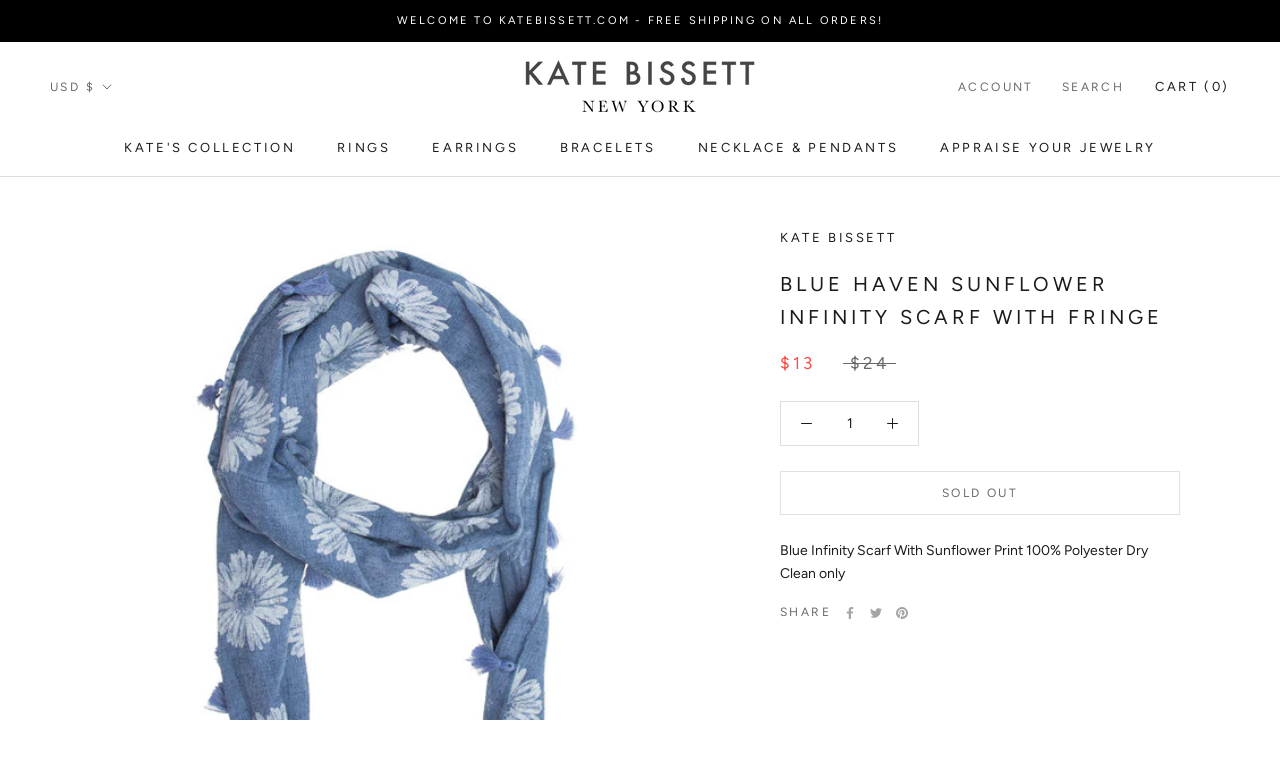

--- FILE ---
content_type: text/html; charset=utf-8
request_url: https://www.katebissett.com/products/blue-haven-sunflower-infinity-scarf-with-fringe
body_size: 28206
content:
<!doctype html>

<html class="no-js" lang="en">
  <head>
    <meta charset="utf-8"> 
    <meta http-equiv="X-UA-Compatible" content="IE=edge,chrome=1">
    <meta name="viewport" content="width=device-width, initial-scale=1.0, height=device-height, minimum-scale=1.0, maximum-scale=1.0">
    <meta name="theme-color" content="">

    <title>
      Blue Haven Sunflower Infinity Scarf With Fringe &ndash; Kate Bissett NY
    </title><meta name="description" content="Blue Infinity Scarf With Sunflower Print 100% Polyester Dry Clean only"><link rel="canonical" href="https://www.katebissett.com/products/blue-haven-sunflower-infinity-scarf-with-fringe"><meta property="og:type" content="product">
  <meta property="og:title" content="Blue Haven Sunflower Infinity Scarf With Fringe"><meta property="og:image" content="http://www.katebissett.com/cdn/shop/products/CO-CMF3560-BLUE-1-lg.jpeg?v=1466630285">
    <meta property="og:image:secure_url" content="https://www.katebissett.com/cdn/shop/products/CO-CMF3560-BLUE-1-lg.jpeg?v=1466630285">
    <meta property="og:image:width" content="650">
    <meta property="og:image:height" content="650"><meta property="product:price:amount" content="13.00">
  <meta property="product:price:currency" content="USD"><meta property="og:description" content="Blue Infinity Scarf With Sunflower Print 100% Polyester Dry Clean only"><meta property="og:url" content="https://www.katebissett.com/products/blue-haven-sunflower-infinity-scarf-with-fringe">
<meta property="og:site_name" content="Kate Bissett NY"><meta name="twitter:card" content="summary"><meta name="twitter:title" content="Blue Haven Sunflower Infinity Scarf With Fringe">
  <meta name="twitter:description" content="Blue Infinity Scarf With Sunflower Print  100% Polyester  Dry Clean only">
  <meta name="twitter:image" content="https://www.katebissett.com/cdn/shop/products/CO-CMF3560-BLUE-1-lg_600x600_crop_center.jpeg?v=1466630285">
    <style>
  @font-face {
  font-family: Figtree;
  font-weight: 400;
  font-style: normal;
  font-display: fallback;
  src: url("//www.katebissett.com/cdn/fonts/figtree/figtree_n4.3c0838aba1701047e60be6a99a1b0a40ce9b8419.woff2") format("woff2"),
       url("//www.katebissett.com/cdn/fonts/figtree/figtree_n4.c0575d1db21fc3821f17fd6617d3dee552312137.woff") format("woff");
}

  @font-face {
  font-family: Figtree;
  font-weight: 400;
  font-style: normal;
  font-display: fallback;
  src: url("//www.katebissett.com/cdn/fonts/figtree/figtree_n4.3c0838aba1701047e60be6a99a1b0a40ce9b8419.woff2") format("woff2"),
       url("//www.katebissett.com/cdn/fonts/figtree/figtree_n4.c0575d1db21fc3821f17fd6617d3dee552312137.woff") format("woff");
}


  @font-face {
  font-family: Figtree;
  font-weight: 700;
  font-style: normal;
  font-display: fallback;
  src: url("//www.katebissett.com/cdn/fonts/figtree/figtree_n7.2fd9bfe01586148e644724096c9d75e8c7a90e55.woff2") format("woff2"),
       url("//www.katebissett.com/cdn/fonts/figtree/figtree_n7.ea05de92d862f9594794ab281c4c3a67501ef5fc.woff") format("woff");
}

  @font-face {
  font-family: Figtree;
  font-weight: 400;
  font-style: italic;
  font-display: fallback;
  src: url("//www.katebissett.com/cdn/fonts/figtree/figtree_i4.89f7a4275c064845c304a4cf8a4a586060656db2.woff2") format("woff2"),
       url("//www.katebissett.com/cdn/fonts/figtree/figtree_i4.6f955aaaafc55a22ffc1f32ecf3756859a5ad3e2.woff") format("woff");
}

  @font-face {
  font-family: Figtree;
  font-weight: 700;
  font-style: italic;
  font-display: fallback;
  src: url("//www.katebissett.com/cdn/fonts/figtree/figtree_i7.06add7096a6f2ab742e09ec7e498115904eda1fe.woff2") format("woff2"),
       url("//www.katebissett.com/cdn/fonts/figtree/figtree_i7.ee584b5fcaccdbb5518c0228158941f8df81b101.woff") format("woff");
}


  :root {
    --heading-font-family : Figtree, sans-serif;
    --heading-font-weight : 400;
    --heading-font-style  : normal;

    --text-font-family : Figtree, sans-serif;
    --text-font-weight : 400;
    --text-font-style  : normal;

    --base-text-font-size   : 14px;
    --default-text-font-size: 14px;--background          : #ffffff;
    --background-rgb      : 255, 255, 255;
    --light-background    : #ffffff;
    --light-background-rgb: 255, 255, 255;
    --heading-color       : #1c1b1b;
    --text-color          : #1c1b1b;
    --text-color-rgb      : 28, 27, 27;
    --text-color-light    : #6a6a6a;
    --text-color-light-rgb: 106, 106, 106;
    --link-color          : #6a6a6a;
    --link-color-rgb      : 106, 106, 106;
    --border-color        : #dddddd;
    --border-color-rgb    : 221, 221, 221;

    --button-background    : #ff7400;
    --button-background-rgb: 255, 116, 0;
    --button-text-color    : #ffffff;

    --header-background       : #ffffff;
    --header-heading-color    : #1c1b1b;
    --header-light-text-color : #6a6a6a;
    --header-border-color     : #dddddd;

    --footer-background    : #ffffff;
    --footer-text-color    : #6a6a6a;
    --footer-heading-color : #1c1b1b;
    --footer-border-color  : #e9e9e9;

    --navigation-background      : #1c1b1b;
    --navigation-background-rgb  : 28, 27, 27;
    --navigation-text-color      : #ffffff;
    --navigation-text-color-light: rgba(255, 255, 255, 0.5);
    --navigation-border-color    : rgba(255, 255, 255, 0.25);

    --newsletter-popup-background     : #1c1b1b;
    --newsletter-popup-text-color     : #ffffff;
    --newsletter-popup-text-color-rgb : 255, 255, 255;

    --secondary-elements-background       : #1c1b1b;
    --secondary-elements-background-rgb   : 28, 27, 27;
    --secondary-elements-text-color       : #ffffff;
    --secondary-elements-text-color-light : rgba(255, 255, 255, 0.5);
    --secondary-elements-border-color     : rgba(255, 255, 255, 0.25);

    --product-sale-price-color    : #f94c43;
    --product-sale-price-color-rgb: 249, 76, 67;

    /* Products */

    --horizontal-spacing-four-products-per-row: 20px;
        --horizontal-spacing-two-products-per-row : 20px;

    --vertical-spacing-four-products-per-row: 40px;
        --vertical-spacing-two-products-per-row : 50px;

    /* Animation */
    --drawer-transition-timing: cubic-bezier(0.645, 0.045, 0.355, 1);
    --header-base-height: 80px; /* We set a default for browsers that do not support CSS variables */

    /* Cursors */
    --cursor-zoom-in-svg    : url(//www.katebissett.com/cdn/shop/t/12/assets/cursor-zoom-in.svg?v=170532930330058140181605747318);
    --cursor-zoom-in-2x-svg : url(//www.katebissett.com/cdn/shop/t/12/assets/cursor-zoom-in-2x.svg?v=56685658183649387561605747318);
  }
</style>

<script>
  // IE11 does not have support for CSS variables, so we have to polyfill them
  if (!(((window || {}).CSS || {}).supports && window.CSS.supports('(--a: 0)'))) {
    const script = document.createElement('script');
    script.type = 'text/javascript';
    script.src = 'https://cdn.jsdelivr.net/npm/css-vars-ponyfill@2';
    script.onload = function() {
      cssVars({});
    };

    document.getElementsByTagName('head')[0].appendChild(script);
  }
</script>

    <script>window.performance && window.performance.mark && window.performance.mark('shopify.content_for_header.start');</script><meta id="shopify-digital-wallet" name="shopify-digital-wallet" content="/11836676/digital_wallets/dialog">
<meta name="shopify-checkout-api-token" content="aa022aa92133309a71d445ceac15164c">
<meta id="in-context-paypal-metadata" data-shop-id="11836676" data-venmo-supported="false" data-environment="production" data-locale="en_US" data-paypal-v4="true" data-currency="USD">
<link rel="alternate" type="application/json+oembed" href="https://www.katebissett.com/products/blue-haven-sunflower-infinity-scarf-with-fringe.oembed">
<script async="async" src="/checkouts/internal/preloads.js?locale=en-US"></script>
<link rel="preconnect" href="https://shop.app" crossorigin="anonymous">
<script async="async" src="https://shop.app/checkouts/internal/preloads.js?locale=en-US&shop_id=11836676" crossorigin="anonymous"></script>
<script id="shopify-features" type="application/json">{"accessToken":"aa022aa92133309a71d445ceac15164c","betas":["rich-media-storefront-analytics"],"domain":"www.katebissett.com","predictiveSearch":true,"shopId":11836676,"locale":"en"}</script>
<script>var Shopify = Shopify || {};
Shopify.shop = "katebisset.myshopify.com";
Shopify.locale = "en";
Shopify.currency = {"active":"USD","rate":"1.0"};
Shopify.country = "US";
Shopify.theme = {"name":"Prestige","id":115968639161,"schema_name":"Prestige","schema_version":"4.12.0","theme_store_id":855,"role":"main"};
Shopify.theme.handle = "null";
Shopify.theme.style = {"id":null,"handle":null};
Shopify.cdnHost = "www.katebissett.com/cdn";
Shopify.routes = Shopify.routes || {};
Shopify.routes.root = "/";</script>
<script type="module">!function(o){(o.Shopify=o.Shopify||{}).modules=!0}(window);</script>
<script>!function(o){function n(){var o=[];function n(){o.push(Array.prototype.slice.apply(arguments))}return n.q=o,n}var t=o.Shopify=o.Shopify||{};t.loadFeatures=n(),t.autoloadFeatures=n()}(window);</script>
<script>
  window.ShopifyPay = window.ShopifyPay || {};
  window.ShopifyPay.apiHost = "shop.app\/pay";
  window.ShopifyPay.redirectState = null;
</script>
<script id="shop-js-analytics" type="application/json">{"pageType":"product"}</script>
<script defer="defer" async type="module" src="//www.katebissett.com/cdn/shopifycloud/shop-js/modules/v2/client.init-shop-cart-sync_C5BV16lS.en.esm.js"></script>
<script defer="defer" async type="module" src="//www.katebissett.com/cdn/shopifycloud/shop-js/modules/v2/chunk.common_CygWptCX.esm.js"></script>
<script type="module">
  await import("//www.katebissett.com/cdn/shopifycloud/shop-js/modules/v2/client.init-shop-cart-sync_C5BV16lS.en.esm.js");
await import("//www.katebissett.com/cdn/shopifycloud/shop-js/modules/v2/chunk.common_CygWptCX.esm.js");

  window.Shopify.SignInWithShop?.initShopCartSync?.({"fedCMEnabled":true,"windoidEnabled":true});

</script>
<script>
  window.Shopify = window.Shopify || {};
  if (!window.Shopify.featureAssets) window.Shopify.featureAssets = {};
  window.Shopify.featureAssets['shop-js'] = {"shop-cart-sync":["modules/v2/client.shop-cart-sync_ZFArdW7E.en.esm.js","modules/v2/chunk.common_CygWptCX.esm.js"],"init-fed-cm":["modules/v2/client.init-fed-cm_CmiC4vf6.en.esm.js","modules/v2/chunk.common_CygWptCX.esm.js"],"shop-button":["modules/v2/client.shop-button_tlx5R9nI.en.esm.js","modules/v2/chunk.common_CygWptCX.esm.js"],"shop-cash-offers":["modules/v2/client.shop-cash-offers_DOA2yAJr.en.esm.js","modules/v2/chunk.common_CygWptCX.esm.js","modules/v2/chunk.modal_D71HUcav.esm.js"],"init-windoid":["modules/v2/client.init-windoid_sURxWdc1.en.esm.js","modules/v2/chunk.common_CygWptCX.esm.js"],"shop-toast-manager":["modules/v2/client.shop-toast-manager_ClPi3nE9.en.esm.js","modules/v2/chunk.common_CygWptCX.esm.js"],"init-shop-email-lookup-coordinator":["modules/v2/client.init-shop-email-lookup-coordinator_B8hsDcYM.en.esm.js","modules/v2/chunk.common_CygWptCX.esm.js"],"init-shop-cart-sync":["modules/v2/client.init-shop-cart-sync_C5BV16lS.en.esm.js","modules/v2/chunk.common_CygWptCX.esm.js"],"avatar":["modules/v2/client.avatar_BTnouDA3.en.esm.js"],"pay-button":["modules/v2/client.pay-button_FdsNuTd3.en.esm.js","modules/v2/chunk.common_CygWptCX.esm.js"],"init-customer-accounts":["modules/v2/client.init-customer-accounts_DxDtT_ad.en.esm.js","modules/v2/client.shop-login-button_C5VAVYt1.en.esm.js","modules/v2/chunk.common_CygWptCX.esm.js","modules/v2/chunk.modal_D71HUcav.esm.js"],"init-shop-for-new-customer-accounts":["modules/v2/client.init-shop-for-new-customer-accounts_ChsxoAhi.en.esm.js","modules/v2/client.shop-login-button_C5VAVYt1.en.esm.js","modules/v2/chunk.common_CygWptCX.esm.js","modules/v2/chunk.modal_D71HUcav.esm.js"],"shop-login-button":["modules/v2/client.shop-login-button_C5VAVYt1.en.esm.js","modules/v2/chunk.common_CygWptCX.esm.js","modules/v2/chunk.modal_D71HUcav.esm.js"],"init-customer-accounts-sign-up":["modules/v2/client.init-customer-accounts-sign-up_CPSyQ0Tj.en.esm.js","modules/v2/client.shop-login-button_C5VAVYt1.en.esm.js","modules/v2/chunk.common_CygWptCX.esm.js","modules/v2/chunk.modal_D71HUcav.esm.js"],"shop-follow-button":["modules/v2/client.shop-follow-button_Cva4Ekp9.en.esm.js","modules/v2/chunk.common_CygWptCX.esm.js","modules/v2/chunk.modal_D71HUcav.esm.js"],"checkout-modal":["modules/v2/client.checkout-modal_BPM8l0SH.en.esm.js","modules/v2/chunk.common_CygWptCX.esm.js","modules/v2/chunk.modal_D71HUcav.esm.js"],"lead-capture":["modules/v2/client.lead-capture_Bi8yE_yS.en.esm.js","modules/v2/chunk.common_CygWptCX.esm.js","modules/v2/chunk.modal_D71HUcav.esm.js"],"shop-login":["modules/v2/client.shop-login_D6lNrXab.en.esm.js","modules/v2/chunk.common_CygWptCX.esm.js","modules/v2/chunk.modal_D71HUcav.esm.js"],"payment-terms":["modules/v2/client.payment-terms_CZxnsJam.en.esm.js","modules/v2/chunk.common_CygWptCX.esm.js","modules/v2/chunk.modal_D71HUcav.esm.js"]};
</script>
<script>(function() {
  var isLoaded = false;
  function asyncLoad() {
    if (isLoaded) return;
    isLoaded = true;
    var urls = ["\/\/static.zotabox.com\/a\/4\/a41c8621c0b59d9e2e8d2a4992e05e60\/widgets.js?shop=katebisset.myshopify.com"];
    for (var i = 0; i < urls.length; i++) {
      var s = document.createElement('script');
      s.type = 'text/javascript';
      s.async = true;
      s.src = urls[i];
      var x = document.getElementsByTagName('script')[0];
      x.parentNode.insertBefore(s, x);
    }
  };
  if(window.attachEvent) {
    window.attachEvent('onload', asyncLoad);
  } else {
    window.addEventListener('load', asyncLoad, false);
  }
})();</script>
<script id="__st">var __st={"a":11836676,"offset":-18000,"reqid":"dd73ef62-07f1-4b71-b7d2-c44d0633e75c-1768757802","pageurl":"www.katebissett.com\/products\/blue-haven-sunflower-infinity-scarf-with-fringe","u":"4a7f7bb6122f","p":"product","rtyp":"product","rid":6680542465};</script>
<script>window.ShopifyPaypalV4VisibilityTracking = true;</script>
<script id="captcha-bootstrap">!function(){'use strict';const t='contact',e='account',n='new_comment',o=[[t,t],['blogs',n],['comments',n],[t,'customer']],c=[[e,'customer_login'],[e,'guest_login'],[e,'recover_customer_password'],[e,'create_customer']],r=t=>t.map((([t,e])=>`form[action*='/${t}']:not([data-nocaptcha='true']) input[name='form_type'][value='${e}']`)).join(','),a=t=>()=>t?[...document.querySelectorAll(t)].map((t=>t.form)):[];function s(){const t=[...o],e=r(t);return a(e)}const i='password',u='form_key',d=['recaptcha-v3-token','g-recaptcha-response','h-captcha-response',i],f=()=>{try{return window.sessionStorage}catch{return}},m='__shopify_v',_=t=>t.elements[u];function p(t,e,n=!1){try{const o=window.sessionStorage,c=JSON.parse(o.getItem(e)),{data:r}=function(t){const{data:e,action:n}=t;return t[m]||n?{data:e,action:n}:{data:t,action:n}}(c);for(const[e,n]of Object.entries(r))t.elements[e]&&(t.elements[e].value=n);n&&o.removeItem(e)}catch(o){console.error('form repopulation failed',{error:o})}}const l='form_type',E='cptcha';function T(t){t.dataset[E]=!0}const w=window,h=w.document,L='Shopify',v='ce_forms',y='captcha';let A=!1;((t,e)=>{const n=(g='f06e6c50-85a8-45c8-87d0-21a2b65856fe',I='https://cdn.shopify.com/shopifycloud/storefront-forms-hcaptcha/ce_storefront_forms_captcha_hcaptcha.v1.5.2.iife.js',D={infoText:'Protected by hCaptcha',privacyText:'Privacy',termsText:'Terms'},(t,e,n)=>{const o=w[L][v],c=o.bindForm;if(c)return c(t,g,e,D).then(n);var r;o.q.push([[t,g,e,D],n]),r=I,A||(h.body.append(Object.assign(h.createElement('script'),{id:'captcha-provider',async:!0,src:r})),A=!0)});var g,I,D;w[L]=w[L]||{},w[L][v]=w[L][v]||{},w[L][v].q=[],w[L][y]=w[L][y]||{},w[L][y].protect=function(t,e){n(t,void 0,e),T(t)},Object.freeze(w[L][y]),function(t,e,n,w,h,L){const[v,y,A,g]=function(t,e,n){const i=e?o:[],u=t?c:[],d=[...i,...u],f=r(d),m=r(i),_=r(d.filter((([t,e])=>n.includes(e))));return[a(f),a(m),a(_),s()]}(w,h,L),I=t=>{const e=t.target;return e instanceof HTMLFormElement?e:e&&e.form},D=t=>v().includes(t);t.addEventListener('submit',(t=>{const e=I(t);if(!e)return;const n=D(e)&&!e.dataset.hcaptchaBound&&!e.dataset.recaptchaBound,o=_(e),c=g().includes(e)&&(!o||!o.value);(n||c)&&t.preventDefault(),c&&!n&&(function(t){try{if(!f())return;!function(t){const e=f();if(!e)return;const n=_(t);if(!n)return;const o=n.value;o&&e.removeItem(o)}(t);const e=Array.from(Array(32),(()=>Math.random().toString(36)[2])).join('');!function(t,e){_(t)||t.append(Object.assign(document.createElement('input'),{type:'hidden',name:u})),t.elements[u].value=e}(t,e),function(t,e){const n=f();if(!n)return;const o=[...t.querySelectorAll(`input[type='${i}']`)].map((({name:t})=>t)),c=[...d,...o],r={};for(const[a,s]of new FormData(t).entries())c.includes(a)||(r[a]=s);n.setItem(e,JSON.stringify({[m]:1,action:t.action,data:r}))}(t,e)}catch(e){console.error('failed to persist form',e)}}(e),e.submit())}));const S=(t,e)=>{t&&!t.dataset[E]&&(n(t,e.some((e=>e===t))),T(t))};for(const o of['focusin','change'])t.addEventListener(o,(t=>{const e=I(t);D(e)&&S(e,y())}));const B=e.get('form_key'),M=e.get(l),P=B&&M;t.addEventListener('DOMContentLoaded',(()=>{const t=y();if(P)for(const e of t)e.elements[l].value===M&&p(e,B);[...new Set([...A(),...v().filter((t=>'true'===t.dataset.shopifyCaptcha))])].forEach((e=>S(e,t)))}))}(h,new URLSearchParams(w.location.search),n,t,e,['guest_login'])})(!0,!0)}();</script>
<script integrity="sha256-4kQ18oKyAcykRKYeNunJcIwy7WH5gtpwJnB7kiuLZ1E=" data-source-attribution="shopify.loadfeatures" defer="defer" src="//www.katebissett.com/cdn/shopifycloud/storefront/assets/storefront/load_feature-a0a9edcb.js" crossorigin="anonymous"></script>
<script crossorigin="anonymous" defer="defer" src="//www.katebissett.com/cdn/shopifycloud/storefront/assets/shopify_pay/storefront-65b4c6d7.js?v=20250812"></script>
<script data-source-attribution="shopify.dynamic_checkout.dynamic.init">var Shopify=Shopify||{};Shopify.PaymentButton=Shopify.PaymentButton||{isStorefrontPortableWallets:!0,init:function(){window.Shopify.PaymentButton.init=function(){};var t=document.createElement("script");t.src="https://www.katebissett.com/cdn/shopifycloud/portable-wallets/latest/portable-wallets.en.js",t.type="module",document.head.appendChild(t)}};
</script>
<script data-source-attribution="shopify.dynamic_checkout.buyer_consent">
  function portableWalletsHideBuyerConsent(e){var t=document.getElementById("shopify-buyer-consent"),n=document.getElementById("shopify-subscription-policy-button");t&&n&&(t.classList.add("hidden"),t.setAttribute("aria-hidden","true"),n.removeEventListener("click",e))}function portableWalletsShowBuyerConsent(e){var t=document.getElementById("shopify-buyer-consent"),n=document.getElementById("shopify-subscription-policy-button");t&&n&&(t.classList.remove("hidden"),t.removeAttribute("aria-hidden"),n.addEventListener("click",e))}window.Shopify?.PaymentButton&&(window.Shopify.PaymentButton.hideBuyerConsent=portableWalletsHideBuyerConsent,window.Shopify.PaymentButton.showBuyerConsent=portableWalletsShowBuyerConsent);
</script>
<script>
  function portableWalletsCleanup(e){e&&e.src&&console.error("Failed to load portable wallets script "+e.src);var t=document.querySelectorAll("shopify-accelerated-checkout .shopify-payment-button__skeleton, shopify-accelerated-checkout-cart .wallet-cart-button__skeleton"),e=document.getElementById("shopify-buyer-consent");for(let e=0;e<t.length;e++)t[e].remove();e&&e.remove()}function portableWalletsNotLoadedAsModule(e){e instanceof ErrorEvent&&"string"==typeof e.message&&e.message.includes("import.meta")&&"string"==typeof e.filename&&e.filename.includes("portable-wallets")&&(window.removeEventListener("error",portableWalletsNotLoadedAsModule),window.Shopify.PaymentButton.failedToLoad=e,"loading"===document.readyState?document.addEventListener("DOMContentLoaded",window.Shopify.PaymentButton.init):window.Shopify.PaymentButton.init())}window.addEventListener("error",portableWalletsNotLoadedAsModule);
</script>

<script type="module" src="https://www.katebissett.com/cdn/shopifycloud/portable-wallets/latest/portable-wallets.en.js" onError="portableWalletsCleanup(this)" crossorigin="anonymous"></script>
<script nomodule>
  document.addEventListener("DOMContentLoaded", portableWalletsCleanup);
</script>

<link id="shopify-accelerated-checkout-styles" rel="stylesheet" media="screen" href="https://www.katebissett.com/cdn/shopifycloud/portable-wallets/latest/accelerated-checkout-backwards-compat.css" crossorigin="anonymous">
<style id="shopify-accelerated-checkout-cart">
        #shopify-buyer-consent {
  margin-top: 1em;
  display: inline-block;
  width: 100%;
}

#shopify-buyer-consent.hidden {
  display: none;
}

#shopify-subscription-policy-button {
  background: none;
  border: none;
  padding: 0;
  text-decoration: underline;
  font-size: inherit;
  cursor: pointer;
}

#shopify-subscription-policy-button::before {
  box-shadow: none;
}

      </style>

<script>window.performance && window.performance.mark && window.performance.mark('shopify.content_for_header.end');</script>

    <link rel="stylesheet" href="//www.katebissett.com/cdn/shop/t/12/assets/theme.css?v=93763438423031241231607531051">

    <script>// This allows to expose several variables to the global scope, to be used in scripts
      window.theme = {
        pageType: "product",
        moneyFormat: "${{amount}}",
        moneyWithCurrencyFormat: "${{amount}} USD",
        productImageSize: "short",
        searchMode: "product,article",
        showPageTransition: false,
        showElementStaggering: false,
        showImageZooming: true
      };

      window.routes = {
        rootUrl: "\/",
        rootUrlWithoutSlash: '',
        cartUrl: "\/cart",
        cartAddUrl: "\/cart\/add",
        cartChangeUrl: "\/cart\/change",
        searchUrl: "\/search",
        productRecommendationsUrl: "\/recommendations\/products"
      };

      window.languages = {
        cartAddNote: "Add Order Note",
        cartEditNote: "Edit Order Note",
        productImageLoadingError: "This image could not be loaded. Please try to reload the page.",
        productFormAddToCart: "Add to cart",
        productFormUnavailable: "Unavailable",
        productFormSoldOut: "Sold Out",
        shippingEstimatorOneResult: "1 option available:",
        shippingEstimatorMoreResults: "{{count}} options available:",
        shippingEstimatorNoResults: "No shipping could be found"
      };

      window.lazySizesConfig = {
        loadHidden: false,
        hFac: 0.5,
        expFactor: 2,
        ricTimeout: 150,
        lazyClass: 'Image--lazyLoad',
        loadingClass: 'Image--lazyLoading',
        loadedClass: 'Image--lazyLoaded'
      };

      document.documentElement.className = document.documentElement.className.replace('no-js', 'js');
      document.documentElement.style.setProperty('--window-height', window.innerHeight + 'px');

      // We do a quick detection of some features (we could use Modernizr but for so little...)
      (function() {
        document.documentElement.className += ((window.CSS && window.CSS.supports('(position: sticky) or (position: -webkit-sticky)')) ? ' supports-sticky' : ' no-supports-sticky');
        document.documentElement.className += (window.matchMedia('(-moz-touch-enabled: 1), (hover: none)')).matches ? ' no-supports-hover' : ' supports-hover';
      }());
    </script>

    <script src="//www.katebissett.com/cdn/shop/t/12/assets/lazysizes.min.js?v=174358363404432586981605747306" async></script><script src="https://polyfill-fastly.net/v3/polyfill.min.js?unknown=polyfill&features=fetch,Element.prototype.closest,Element.prototype.remove,Element.prototype.classList,Array.prototype.includes,Array.prototype.fill,Object.assign,CustomEvent,IntersectionObserver,IntersectionObserverEntry,URL" defer></script>
    <script src="//www.katebissett.com/cdn/shop/t/12/assets/libs.min.js?v=26178543184394469741605747306" defer></script>
    <script src="//www.katebissett.com/cdn/shop/t/12/assets/theme.min.js?v=35384665780987060861607531052" defer></script>
    <script src="//www.katebissett.com/cdn/shop/t/12/assets/custom.js?v=183944157590872491501605747308" defer></script>

    <script>
      (function () {
        window.onpageshow = function() {
          if (window.theme.showPageTransition) {
            var pageTransition = document.querySelector('.PageTransition');

            if (pageTransition) {
              pageTransition.style.visibility = 'visible';
              pageTransition.style.opacity = '0';
            }
          }

          // When the page is loaded from the cache, we have to reload the cart content
          document.documentElement.dispatchEvent(new CustomEvent('cart:refresh', {
            bubbles: true
          }));
        };
      })();
    </script>

    
  <script type="application/ld+json">
  {
    "@context": "http://schema.org",
    "@type": "Product",
    "offers": [{
          "@type": "Offer",
          "name": "Default Title",
          "availability":"https://schema.org/OutOfStock",
          "price": 13.0,
          "priceCurrency": "USD",
          "priceValidUntil": "2026-01-28","sku": "CO-CMF3560-BLUE","url": "/products/blue-haven-sunflower-infinity-scarf-with-fringe?variant=21072871233"
        }
],
    "brand": {
      "name": "Kate Bissett"
    },
    "name": "Blue Haven Sunflower Infinity Scarf With Fringe",
    "description": "Blue Infinity Scarf With Sunflower Print  100% Polyester  Dry Clean only",
    "category": "Fashion Accessories",
    "url": "/products/blue-haven-sunflower-infinity-scarf-with-fringe",
    "sku": "CO-CMF3560-BLUE",
    "image": {
      "@type": "ImageObject",
      "url": "https://www.katebissett.com/cdn/shop/products/CO-CMF3560-BLUE-1-lg_1024x.jpeg?v=1466630285",
      "image": "https://www.katebissett.com/cdn/shop/products/CO-CMF3560-BLUE-1-lg_1024x.jpeg?v=1466630285",
      "name": "Blue Haven Sunflower Infinity Scarf With Fringe",
      "width": "1024",
      "height": "1024"
    }
  }
  </script>



  <script type="application/ld+json">
  {
    "@context": "http://schema.org",
    "@type": "BreadcrumbList",
  "itemListElement": [{
      "@type": "ListItem",
      "position": 1,
      "name": "Translation missing: en.general.breadcrumb.home",
      "item": "https://www.katebissett.com"
    },{
          "@type": "ListItem",
          "position": 2,
          "name": "Blue Haven Sunflower Infinity Scarf With Fringe",
          "item": "https://www.katebissett.com/products/blue-haven-sunflower-infinity-scarf-with-fringe"
        }]
  }
  </script>

  <link href="https://monorail-edge.shopifysvc.com" rel="dns-prefetch">
<script>(function(){if ("sendBeacon" in navigator && "performance" in window) {try {var session_token_from_headers = performance.getEntriesByType('navigation')[0].serverTiming.find(x => x.name == '_s').description;} catch {var session_token_from_headers = undefined;}var session_cookie_matches = document.cookie.match(/_shopify_s=([^;]*)/);var session_token_from_cookie = session_cookie_matches && session_cookie_matches.length === 2 ? session_cookie_matches[1] : "";var session_token = session_token_from_headers || session_token_from_cookie || "";function handle_abandonment_event(e) {var entries = performance.getEntries().filter(function(entry) {return /monorail-edge.shopifysvc.com/.test(entry.name);});if (!window.abandonment_tracked && entries.length === 0) {window.abandonment_tracked = true;var currentMs = Date.now();var navigation_start = performance.timing.navigationStart;var payload = {shop_id: 11836676,url: window.location.href,navigation_start,duration: currentMs - navigation_start,session_token,page_type: "product"};window.navigator.sendBeacon("https://monorail-edge.shopifysvc.com/v1/produce", JSON.stringify({schema_id: "online_store_buyer_site_abandonment/1.1",payload: payload,metadata: {event_created_at_ms: currentMs,event_sent_at_ms: currentMs}}));}}window.addEventListener('pagehide', handle_abandonment_event);}}());</script>
<script id="web-pixels-manager-setup">(function e(e,d,r,n,o){if(void 0===o&&(o={}),!Boolean(null===(a=null===(i=window.Shopify)||void 0===i?void 0:i.analytics)||void 0===a?void 0:a.replayQueue)){var i,a;window.Shopify=window.Shopify||{};var t=window.Shopify;t.analytics=t.analytics||{};var s=t.analytics;s.replayQueue=[],s.publish=function(e,d,r){return s.replayQueue.push([e,d,r]),!0};try{self.performance.mark("wpm:start")}catch(e){}var l=function(){var e={modern:/Edge?\/(1{2}[4-9]|1[2-9]\d|[2-9]\d{2}|\d{4,})\.\d+(\.\d+|)|Firefox\/(1{2}[4-9]|1[2-9]\d|[2-9]\d{2}|\d{4,})\.\d+(\.\d+|)|Chrom(ium|e)\/(9{2}|\d{3,})\.\d+(\.\d+|)|(Maci|X1{2}).+ Version\/(15\.\d+|(1[6-9]|[2-9]\d|\d{3,})\.\d+)([,.]\d+|)( \(\w+\)|)( Mobile\/\w+|) Safari\/|Chrome.+OPR\/(9{2}|\d{3,})\.\d+\.\d+|(CPU[ +]OS|iPhone[ +]OS|CPU[ +]iPhone|CPU IPhone OS|CPU iPad OS)[ +]+(15[._]\d+|(1[6-9]|[2-9]\d|\d{3,})[._]\d+)([._]\d+|)|Android:?[ /-](13[3-9]|1[4-9]\d|[2-9]\d{2}|\d{4,})(\.\d+|)(\.\d+|)|Android.+Firefox\/(13[5-9]|1[4-9]\d|[2-9]\d{2}|\d{4,})\.\d+(\.\d+|)|Android.+Chrom(ium|e)\/(13[3-9]|1[4-9]\d|[2-9]\d{2}|\d{4,})\.\d+(\.\d+|)|SamsungBrowser\/([2-9]\d|\d{3,})\.\d+/,legacy:/Edge?\/(1[6-9]|[2-9]\d|\d{3,})\.\d+(\.\d+|)|Firefox\/(5[4-9]|[6-9]\d|\d{3,})\.\d+(\.\d+|)|Chrom(ium|e)\/(5[1-9]|[6-9]\d|\d{3,})\.\d+(\.\d+|)([\d.]+$|.*Safari\/(?![\d.]+ Edge\/[\d.]+$))|(Maci|X1{2}).+ Version\/(10\.\d+|(1[1-9]|[2-9]\d|\d{3,})\.\d+)([,.]\d+|)( \(\w+\)|)( Mobile\/\w+|) Safari\/|Chrome.+OPR\/(3[89]|[4-9]\d|\d{3,})\.\d+\.\d+|(CPU[ +]OS|iPhone[ +]OS|CPU[ +]iPhone|CPU IPhone OS|CPU iPad OS)[ +]+(10[._]\d+|(1[1-9]|[2-9]\d|\d{3,})[._]\d+)([._]\d+|)|Android:?[ /-](13[3-9]|1[4-9]\d|[2-9]\d{2}|\d{4,})(\.\d+|)(\.\d+|)|Mobile Safari.+OPR\/([89]\d|\d{3,})\.\d+\.\d+|Android.+Firefox\/(13[5-9]|1[4-9]\d|[2-9]\d{2}|\d{4,})\.\d+(\.\d+|)|Android.+Chrom(ium|e)\/(13[3-9]|1[4-9]\d|[2-9]\d{2}|\d{4,})\.\d+(\.\d+|)|Android.+(UC? ?Browser|UCWEB|U3)[ /]?(15\.([5-9]|\d{2,})|(1[6-9]|[2-9]\d|\d{3,})\.\d+)\.\d+|SamsungBrowser\/(5\.\d+|([6-9]|\d{2,})\.\d+)|Android.+MQ{2}Browser\/(14(\.(9|\d{2,})|)|(1[5-9]|[2-9]\d|\d{3,})(\.\d+|))(\.\d+|)|K[Aa][Ii]OS\/(3\.\d+|([4-9]|\d{2,})\.\d+)(\.\d+|)/},d=e.modern,r=e.legacy,n=navigator.userAgent;return n.match(d)?"modern":n.match(r)?"legacy":"unknown"}(),u="modern"===l?"modern":"legacy",c=(null!=n?n:{modern:"",legacy:""})[u],f=function(e){return[e.baseUrl,"/wpm","/b",e.hashVersion,"modern"===e.buildTarget?"m":"l",".js"].join("")}({baseUrl:d,hashVersion:r,buildTarget:u}),m=function(e){var d=e.version,r=e.bundleTarget,n=e.surface,o=e.pageUrl,i=e.monorailEndpoint;return{emit:function(e){var a=e.status,t=e.errorMsg,s=(new Date).getTime(),l=JSON.stringify({metadata:{event_sent_at_ms:s},events:[{schema_id:"web_pixels_manager_load/3.1",payload:{version:d,bundle_target:r,page_url:o,status:a,surface:n,error_msg:t},metadata:{event_created_at_ms:s}}]});if(!i)return console&&console.warn&&console.warn("[Web Pixels Manager] No Monorail endpoint provided, skipping logging."),!1;try{return self.navigator.sendBeacon.bind(self.navigator)(i,l)}catch(e){}var u=new XMLHttpRequest;try{return u.open("POST",i,!0),u.setRequestHeader("Content-Type","text/plain"),u.send(l),!0}catch(e){return console&&console.warn&&console.warn("[Web Pixels Manager] Got an unhandled error while logging to Monorail."),!1}}}}({version:r,bundleTarget:l,surface:e.surface,pageUrl:self.location.href,monorailEndpoint:e.monorailEndpoint});try{o.browserTarget=l,function(e){var d=e.src,r=e.async,n=void 0===r||r,o=e.onload,i=e.onerror,a=e.sri,t=e.scriptDataAttributes,s=void 0===t?{}:t,l=document.createElement("script"),u=document.querySelector("head"),c=document.querySelector("body");if(l.async=n,l.src=d,a&&(l.integrity=a,l.crossOrigin="anonymous"),s)for(var f in s)if(Object.prototype.hasOwnProperty.call(s,f))try{l.dataset[f]=s[f]}catch(e){}if(o&&l.addEventListener("load",o),i&&l.addEventListener("error",i),u)u.appendChild(l);else{if(!c)throw new Error("Did not find a head or body element to append the script");c.appendChild(l)}}({src:f,async:!0,onload:function(){if(!function(){var e,d;return Boolean(null===(d=null===(e=window.Shopify)||void 0===e?void 0:e.analytics)||void 0===d?void 0:d.initialized)}()){var d=window.webPixelsManager.init(e)||void 0;if(d){var r=window.Shopify.analytics;r.replayQueue.forEach((function(e){var r=e[0],n=e[1],o=e[2];d.publishCustomEvent(r,n,o)})),r.replayQueue=[],r.publish=d.publishCustomEvent,r.visitor=d.visitor,r.initialized=!0}}},onerror:function(){return m.emit({status:"failed",errorMsg:"".concat(f," has failed to load")})},sri:function(e){var d=/^sha384-[A-Za-z0-9+/=]+$/;return"string"==typeof e&&d.test(e)}(c)?c:"",scriptDataAttributes:o}),m.emit({status:"loading"})}catch(e){m.emit({status:"failed",errorMsg:(null==e?void 0:e.message)||"Unknown error"})}}})({shopId: 11836676,storefrontBaseUrl: "https://www.katebissett.com",extensionsBaseUrl: "https://extensions.shopifycdn.com/cdn/shopifycloud/web-pixels-manager",monorailEndpoint: "https://monorail-edge.shopifysvc.com/unstable/produce_batch",surface: "storefront-renderer",enabledBetaFlags: ["2dca8a86"],webPixelsConfigList: [{"id":"56131815","eventPayloadVersion":"v1","runtimeContext":"LAX","scriptVersion":"1","type":"CUSTOM","privacyPurposes":["MARKETING"],"name":"Meta pixel (migrated)"},{"id":"68681959","eventPayloadVersion":"v1","runtimeContext":"LAX","scriptVersion":"1","type":"CUSTOM","privacyPurposes":["ANALYTICS"],"name":"Google Analytics tag (migrated)"},{"id":"shopify-app-pixel","configuration":"{}","eventPayloadVersion":"v1","runtimeContext":"STRICT","scriptVersion":"0450","apiClientId":"shopify-pixel","type":"APP","privacyPurposes":["ANALYTICS","MARKETING"]},{"id":"shopify-custom-pixel","eventPayloadVersion":"v1","runtimeContext":"LAX","scriptVersion":"0450","apiClientId":"shopify-pixel","type":"CUSTOM","privacyPurposes":["ANALYTICS","MARKETING"]}],isMerchantRequest: false,initData: {"shop":{"name":"Kate Bissett NY","paymentSettings":{"currencyCode":"USD"},"myshopifyDomain":"katebisset.myshopify.com","countryCode":"US","storefrontUrl":"https:\/\/www.katebissett.com"},"customer":null,"cart":null,"checkout":null,"productVariants":[{"price":{"amount":13.0,"currencyCode":"USD"},"product":{"title":"Blue Haven Sunflower Infinity Scarf With Fringe","vendor":"Kate Bissett","id":"6680542465","untranslatedTitle":"Blue Haven Sunflower Infinity Scarf With Fringe","url":"\/products\/blue-haven-sunflower-infinity-scarf-with-fringe","type":"Fashion Accessories"},"id":"21072871233","image":{"src":"\/\/www.katebissett.com\/cdn\/shop\/products\/CO-CMF3560-BLUE-1-lg.jpeg?v=1466630285"},"sku":"CO-CMF3560-BLUE","title":"Default Title","untranslatedTitle":"Default Title"}],"purchasingCompany":null},},"https://www.katebissett.com/cdn","fcfee988w5aeb613cpc8e4bc33m6693e112",{"modern":"","legacy":""},{"shopId":"11836676","storefrontBaseUrl":"https:\/\/www.katebissett.com","extensionBaseUrl":"https:\/\/extensions.shopifycdn.com\/cdn\/shopifycloud\/web-pixels-manager","surface":"storefront-renderer","enabledBetaFlags":"[\"2dca8a86\"]","isMerchantRequest":"false","hashVersion":"fcfee988w5aeb613cpc8e4bc33m6693e112","publish":"custom","events":"[[\"page_viewed\",{}],[\"product_viewed\",{\"productVariant\":{\"price\":{\"amount\":13.0,\"currencyCode\":\"USD\"},\"product\":{\"title\":\"Blue Haven Sunflower Infinity Scarf With Fringe\",\"vendor\":\"Kate Bissett\",\"id\":\"6680542465\",\"untranslatedTitle\":\"Blue Haven Sunflower Infinity Scarf With Fringe\",\"url\":\"\/products\/blue-haven-sunflower-infinity-scarf-with-fringe\",\"type\":\"Fashion Accessories\"},\"id\":\"21072871233\",\"image\":{\"src\":\"\/\/www.katebissett.com\/cdn\/shop\/products\/CO-CMF3560-BLUE-1-lg.jpeg?v=1466630285\"},\"sku\":\"CO-CMF3560-BLUE\",\"title\":\"Default Title\",\"untranslatedTitle\":\"Default Title\"}}]]"});</script><script>
  window.ShopifyAnalytics = window.ShopifyAnalytics || {};
  window.ShopifyAnalytics.meta = window.ShopifyAnalytics.meta || {};
  window.ShopifyAnalytics.meta.currency = 'USD';
  var meta = {"product":{"id":6680542465,"gid":"gid:\/\/shopify\/Product\/6680542465","vendor":"Kate Bissett","type":"Fashion Accessories","handle":"blue-haven-sunflower-infinity-scarf-with-fringe","variants":[{"id":21072871233,"price":1300,"name":"Blue Haven Sunflower Infinity Scarf With Fringe","public_title":null,"sku":"CO-CMF3560-BLUE"}],"remote":false},"page":{"pageType":"product","resourceType":"product","resourceId":6680542465,"requestId":"dd73ef62-07f1-4b71-b7d2-c44d0633e75c-1768757802"}};
  for (var attr in meta) {
    window.ShopifyAnalytics.meta[attr] = meta[attr];
  }
</script>
<script class="analytics">
  (function () {
    var customDocumentWrite = function(content) {
      var jquery = null;

      if (window.jQuery) {
        jquery = window.jQuery;
      } else if (window.Checkout && window.Checkout.$) {
        jquery = window.Checkout.$;
      }

      if (jquery) {
        jquery('body').append(content);
      }
    };

    var hasLoggedConversion = function(token) {
      if (token) {
        return document.cookie.indexOf('loggedConversion=' + token) !== -1;
      }
      return false;
    }

    var setCookieIfConversion = function(token) {
      if (token) {
        var twoMonthsFromNow = new Date(Date.now());
        twoMonthsFromNow.setMonth(twoMonthsFromNow.getMonth() + 2);

        document.cookie = 'loggedConversion=' + token + '; expires=' + twoMonthsFromNow;
      }
    }

    var trekkie = window.ShopifyAnalytics.lib = window.trekkie = window.trekkie || [];
    if (trekkie.integrations) {
      return;
    }
    trekkie.methods = [
      'identify',
      'page',
      'ready',
      'track',
      'trackForm',
      'trackLink'
    ];
    trekkie.factory = function(method) {
      return function() {
        var args = Array.prototype.slice.call(arguments);
        args.unshift(method);
        trekkie.push(args);
        return trekkie;
      };
    };
    for (var i = 0; i < trekkie.methods.length; i++) {
      var key = trekkie.methods[i];
      trekkie[key] = trekkie.factory(key);
    }
    trekkie.load = function(config) {
      trekkie.config = config || {};
      trekkie.config.initialDocumentCookie = document.cookie;
      var first = document.getElementsByTagName('script')[0];
      var script = document.createElement('script');
      script.type = 'text/javascript';
      script.onerror = function(e) {
        var scriptFallback = document.createElement('script');
        scriptFallback.type = 'text/javascript';
        scriptFallback.onerror = function(error) {
                var Monorail = {
      produce: function produce(monorailDomain, schemaId, payload) {
        var currentMs = new Date().getTime();
        var event = {
          schema_id: schemaId,
          payload: payload,
          metadata: {
            event_created_at_ms: currentMs,
            event_sent_at_ms: currentMs
          }
        };
        return Monorail.sendRequest("https://" + monorailDomain + "/v1/produce", JSON.stringify(event));
      },
      sendRequest: function sendRequest(endpointUrl, payload) {
        // Try the sendBeacon API
        if (window && window.navigator && typeof window.navigator.sendBeacon === 'function' && typeof window.Blob === 'function' && !Monorail.isIos12()) {
          var blobData = new window.Blob([payload], {
            type: 'text/plain'
          });

          if (window.navigator.sendBeacon(endpointUrl, blobData)) {
            return true;
          } // sendBeacon was not successful

        } // XHR beacon

        var xhr = new XMLHttpRequest();

        try {
          xhr.open('POST', endpointUrl);
          xhr.setRequestHeader('Content-Type', 'text/plain');
          xhr.send(payload);
        } catch (e) {
          console.log(e);
        }

        return false;
      },
      isIos12: function isIos12() {
        return window.navigator.userAgent.lastIndexOf('iPhone; CPU iPhone OS 12_') !== -1 || window.navigator.userAgent.lastIndexOf('iPad; CPU OS 12_') !== -1;
      }
    };
    Monorail.produce('monorail-edge.shopifysvc.com',
      'trekkie_storefront_load_errors/1.1',
      {shop_id: 11836676,
      theme_id: 115968639161,
      app_name: "storefront",
      context_url: window.location.href,
      source_url: "//www.katebissett.com/cdn/s/trekkie.storefront.cd680fe47e6c39ca5d5df5f0a32d569bc48c0f27.min.js"});

        };
        scriptFallback.async = true;
        scriptFallback.src = '//www.katebissett.com/cdn/s/trekkie.storefront.cd680fe47e6c39ca5d5df5f0a32d569bc48c0f27.min.js';
        first.parentNode.insertBefore(scriptFallback, first);
      };
      script.async = true;
      script.src = '//www.katebissett.com/cdn/s/trekkie.storefront.cd680fe47e6c39ca5d5df5f0a32d569bc48c0f27.min.js';
      first.parentNode.insertBefore(script, first);
    };
    trekkie.load(
      {"Trekkie":{"appName":"storefront","development":false,"defaultAttributes":{"shopId":11836676,"isMerchantRequest":null,"themeId":115968639161,"themeCityHash":"17325926479224869847","contentLanguage":"en","currency":"USD","eventMetadataId":"cd0cea23-574a-4d90-bc01-0bf4873cfd3a"},"isServerSideCookieWritingEnabled":true,"monorailRegion":"shop_domain","enabledBetaFlags":["65f19447"]},"Session Attribution":{},"S2S":{"facebookCapiEnabled":false,"source":"trekkie-storefront-renderer","apiClientId":580111}}
    );

    var loaded = false;
    trekkie.ready(function() {
      if (loaded) return;
      loaded = true;

      window.ShopifyAnalytics.lib = window.trekkie;

      var originalDocumentWrite = document.write;
      document.write = customDocumentWrite;
      try { window.ShopifyAnalytics.merchantGoogleAnalytics.call(this); } catch(error) {};
      document.write = originalDocumentWrite;

      window.ShopifyAnalytics.lib.page(null,{"pageType":"product","resourceType":"product","resourceId":6680542465,"requestId":"dd73ef62-07f1-4b71-b7d2-c44d0633e75c-1768757802","shopifyEmitted":true});

      var match = window.location.pathname.match(/checkouts\/(.+)\/(thank_you|post_purchase)/)
      var token = match? match[1]: undefined;
      if (!hasLoggedConversion(token)) {
        setCookieIfConversion(token);
        window.ShopifyAnalytics.lib.track("Viewed Product",{"currency":"USD","variantId":21072871233,"productId":6680542465,"productGid":"gid:\/\/shopify\/Product\/6680542465","name":"Blue Haven Sunflower Infinity Scarf With Fringe","price":"13.00","sku":"CO-CMF3560-BLUE","brand":"Kate Bissett","variant":null,"category":"Fashion Accessories","nonInteraction":true,"remote":false},undefined,undefined,{"shopifyEmitted":true});
      window.ShopifyAnalytics.lib.track("monorail:\/\/trekkie_storefront_viewed_product\/1.1",{"currency":"USD","variantId":21072871233,"productId":6680542465,"productGid":"gid:\/\/shopify\/Product\/6680542465","name":"Blue Haven Sunflower Infinity Scarf With Fringe","price":"13.00","sku":"CO-CMF3560-BLUE","brand":"Kate Bissett","variant":null,"category":"Fashion Accessories","nonInteraction":true,"remote":false,"referer":"https:\/\/www.katebissett.com\/products\/blue-haven-sunflower-infinity-scarf-with-fringe"});
      }
    });


        var eventsListenerScript = document.createElement('script');
        eventsListenerScript.async = true;
        eventsListenerScript.src = "//www.katebissett.com/cdn/shopifycloud/storefront/assets/shop_events_listener-3da45d37.js";
        document.getElementsByTagName('head')[0].appendChild(eventsListenerScript);

})();</script>
  <script>
  if (!window.ga || (window.ga && typeof window.ga !== 'function')) {
    window.ga = function ga() {
      (window.ga.q = window.ga.q || []).push(arguments);
      if (window.Shopify && window.Shopify.analytics && typeof window.Shopify.analytics.publish === 'function') {
        window.Shopify.analytics.publish("ga_stub_called", {}, {sendTo: "google_osp_migration"});
      }
      console.error("Shopify's Google Analytics stub called with:", Array.from(arguments), "\nSee https://help.shopify.com/manual/promoting-marketing/pixels/pixel-migration#google for more information.");
    };
    if (window.Shopify && window.Shopify.analytics && typeof window.Shopify.analytics.publish === 'function') {
      window.Shopify.analytics.publish("ga_stub_initialized", {}, {sendTo: "google_osp_migration"});
    }
  }
</script>
<script
  defer
  src="https://www.katebissett.com/cdn/shopifycloud/perf-kit/shopify-perf-kit-3.0.4.min.js"
  data-application="storefront-renderer"
  data-shop-id="11836676"
  data-render-region="gcp-us-central1"
  data-page-type="product"
  data-theme-instance-id="115968639161"
  data-theme-name="Prestige"
  data-theme-version="4.12.0"
  data-monorail-region="shop_domain"
  data-resource-timing-sampling-rate="10"
  data-shs="true"
  data-shs-beacon="true"
  data-shs-export-with-fetch="true"
  data-shs-logs-sample-rate="1"
  data-shs-beacon-endpoint="https://www.katebissett.com/api/collect"
></script>
</head><body class="prestige--v4 features--heading-normal features--heading-uppercase features--show-price-on-hover features--show-image-zooming  template-product">
    <a class="PageSkipLink u-visually-hidden" href="#main">Skip to content</a>
    <span class="LoadingBar"></span>
    <div class="PageOverlay"></div><div id="shopify-section-popup" class="shopify-section"></div>
    <div id="shopify-section-sidebar-menu" class="shopify-section"><section id="sidebar-menu" class="SidebarMenu Drawer Drawer--small Drawer--fromLeft" aria-hidden="true" data-section-id="sidebar-menu" data-section-type="sidebar-menu">
    <header class="Drawer__Header" data-drawer-animated-left>
      <button class="Drawer__Close Icon-Wrapper--clickable" data-action="close-drawer" data-drawer-id="sidebar-menu" aria-label="Close navigation"><svg class="Icon Icon--close" role="presentation" viewBox="0 0 16 14">
      <path d="M15 0L1 14m14 0L1 0" stroke="currentColor" fill="none" fill-rule="evenodd"></path>
    </svg></button>
    </header>

    <div class="Drawer__Content">
      <div class="Drawer__Main" data-drawer-animated-left data-scrollable>
        <div class="Drawer__Container">
          <nav class="SidebarMenu__Nav SidebarMenu__Nav--primary" aria-label="Sidebar navigation"><div class="Collapsible"><button class="Collapsible__Button Heading u-h6" data-action="toggle-collapsible" aria-expanded="false">Kate&#39;s Collection<span class="Collapsible__Plus"></span>
                  </button>

                  <div class="Collapsible__Inner">
                    <div class="Collapsible__Content"><div class="Collapsible"><a href="/collections/jewelry-black-and-white" class="Collapsible__Button Heading Text--subdued Link Link--primary u-h7">All Black Collection</a></div><div class="Collapsible"><a href="/collections/geometric-jewelry" class="Collapsible__Button Heading Text--subdued Link Link--primary u-h7">Geometric Statement Collection</a></div><div class="Collapsible"><a href="/collections/kate-bissett-fall-candles-and-jewelry" class="Collapsible__Button Heading Text--subdued Link Link--primary u-h7">Candle and Jewelry</a></div><div class="Collapsible"><a href="/collections/bath-bombs-with-surprise-jewelry-made-in-the-usa" class="Collapsible__Button Heading Text--subdued Link Link--primary u-h7">Bath Bombs and Jewelry</a></div><div class="Collapsible"><a href="/collections/christmas-candles" class="Collapsible__Button Heading Text--subdued Link Link--primary u-h7">Holiday Candles</a></div><div class="Collapsible"><a href="/collections/retro-candles" class="Collapsible__Button Heading Text--subdued Link Link--primary u-h7">80s 90s Neon Retro Candles</a></div></div>
                  </div></div><div class="Collapsible"><button class="Collapsible__Button Heading u-h6" data-action="toggle-collapsible" aria-expanded="false">Rings<span class="Collapsible__Plus"></span>
                  </button>

                  <div class="Collapsible__Inner">
                    <div class="Collapsible__Content"><div class="Collapsible"><a href="/collections/wedding-sets-1" class="Collapsible__Button Heading Text--subdued Link Link--primary u-h7">Wedding Sets</a></div><div class="Collapsible"><a href="/collections/eternity-rings" class="Collapsible__Button Heading Text--subdued Link Link--primary u-h7">Eternity Rings</a></div><div class="Collapsible"><a href="/collections/mens-rings" class="Collapsible__Button Heading Text--subdued Link Link--primary u-h7">Mens Ring</a></div><div class="Collapsible"><a href="/collections/925-sterling-silver-ring-collection" class="Collapsible__Button Heading Text--subdued Link Link--primary u-h7">Sterling Silver</a></div><div class="Collapsible"><a href="/collections/rings" class="Collapsible__Button Heading Text--subdued Link Link--primary u-h7">All Rings</a></div></div>
                  </div></div><div class="Collapsible"><button class="Collapsible__Button Heading u-h6" data-action="toggle-collapsible" aria-expanded="false">Earrings<span class="Collapsible__Plus"></span>
                  </button>

                  <div class="Collapsible__Inner">
                    <div class="Collapsible__Content"><div class="Collapsible"><a href="/collections/studs-1" class="Collapsible__Button Heading Text--subdued Link Link--primary u-h7">Studs</a></div><div class="Collapsible"><a href="/collections/hoop-earrings" class="Collapsible__Button Heading Text--subdued Link Link--primary u-h7">Hoops</a></div><div class="Collapsible"><a href="/collections/statement-earrings" class="Collapsible__Button Heading Text--subdued Link Link--primary u-h7">Statement Earrings</a></div></div>
                  </div></div><div class="Collapsible"><a href="/collections/bracelets-1" class="Collapsible__Button Heading Link Link--primary u-h6">Bracelets</a></div><div class="Collapsible"><button class="Collapsible__Button Heading u-h6" data-action="toggle-collapsible" aria-expanded="false">Necklace &amp; Pendants<span class="Collapsible__Plus"></span>
                  </button>

                  <div class="Collapsible__Inner">
                    <div class="Collapsible__Content"><div class="Collapsible"><a href="/collections/pendants" class="Collapsible__Button Heading Text--subdued Link Link--primary u-h7">Pendants</a></div><div class="Collapsible"><a href="/collections/necklaces" class="Collapsible__Button Heading Text--subdued Link Link--primary u-h7">Necklaces</a></div><div class="Collapsible"><a href="/collections/initial" class="Collapsible__Button Heading Text--subdued Link Link--primary u-h7">Initials</a></div></div>
                  </div></div><div class="Collapsible"><a href="/pages/appraise-your-jewelry" class="Collapsible__Button Heading Link Link--primary u-h6">Appraise Your Jewelry</a></div></nav><nav class="SidebarMenu__Nav SidebarMenu__Nav--secondary">
            <ul class="Linklist Linklist--spacingLoose"><li class="Linklist__Item">
                  <a href="/account" class="Text--subdued Link Link--primary">Account</a>
                </li></ul>
          </nav>
        </div>
      </div></div>
</section>

</div>
<div id="sidebar-cart" class="Drawer Drawer--fromRight" aria-hidden="true" data-section-id="cart" data-section-type="cart" data-section-settings='{
  "type": "drawer",
  "itemCount": 0,
  "drawer": true,
  "hasShippingEstimator": false
}'>
  <div class="Drawer__Header Drawer__Header--bordered Drawer__Container">
      <span class="Drawer__Title Heading u-h4">Cart</span>

      <button class="Drawer__Close Icon-Wrapper--clickable" data-action="close-drawer" data-drawer-id="sidebar-cart" aria-label="Close cart"><svg class="Icon Icon--close" role="presentation" viewBox="0 0 16 14">
      <path d="M15 0L1 14m14 0L1 0" stroke="currentColor" fill="none" fill-rule="evenodd"></path>
    </svg></button>
  </div>

  <form class="Cart Drawer__Content" action="/cart" method="POST" novalidate>
    <div class="Drawer__Main" data-scrollable><p class="Cart__Empty Heading u-h5">Your cart is empty</p></div></form>
</div>
<div class="PageContainer">
      <div id="shopify-section-announcement" class="shopify-section"><section id="section-announcement" data-section-id="announcement" data-section-type="announcement-bar">
      <div class="AnnouncementBar">
        <div class="AnnouncementBar__Wrapper">
          <p class="AnnouncementBar__Content Heading">Welcome to KateBissett.com - FREE SHIPPING on all orders!
</p>
        </div>
      </div>
    </section>

    <style>
      #section-announcement {
        background: #000000;
        color: #ffffff;
      }
    </style>

    <script>
      document.documentElement.style.setProperty('--announcement-bar-height', document.getElementById('shopify-section-announcement').offsetHeight + 'px');
    </script></div>
      <div id="shopify-section-header" class="shopify-section shopify-section--header"><div id="Search" class="Search" aria-hidden="true">
  <div class="Search__Inner">
    <div class="Search__SearchBar">
      <form action="/search" name="GET" role="search" class="Search__Form">
        <div class="Search__InputIconWrapper">
          <span class="hidden-tablet-and-up"><svg class="Icon Icon--search" role="presentation" viewBox="0 0 18 17">
      <g transform="translate(1 1)" stroke="currentColor" fill="none" fill-rule="evenodd" stroke-linecap="square">
        <path d="M16 16l-5.0752-5.0752"></path>
        <circle cx="6.4" cy="6.4" r="6.4"></circle>
      </g>
    </svg></span>
          <span class="hidden-phone"><svg class="Icon Icon--search-desktop" role="presentation" viewBox="0 0 21 21">
      <g transform="translate(1 1)" stroke="currentColor" stroke-width="2" fill="none" fill-rule="evenodd" stroke-linecap="square">
        <path d="M18 18l-5.7096-5.7096"></path>
        <circle cx="7.2" cy="7.2" r="7.2"></circle>
      </g>
    </svg></span>
        </div>

        <input type="search" class="Search__Input Heading" name="q" autocomplete="off" autocorrect="off" autocapitalize="off" aria-label="Search..." placeholder="Search..." autofocus>
        <input type="hidden" name="type" value="product">
      </form>

      <button class="Search__Close Link Link--primary" data-action="close-search" aria-label="Close search"><svg class="Icon Icon--close" role="presentation" viewBox="0 0 16 14">
      <path d="M15 0L1 14m14 0L1 0" stroke="currentColor" fill="none" fill-rule="evenodd"></path>
    </svg></button>
    </div>

    <div class="Search__Results" aria-hidden="true"><div class="PageLayout PageLayout--breakLap">
          <div class="PageLayout__Section"></div>
          <div class="PageLayout__Section PageLayout__Section--secondary"></div>
        </div></div>
  </div>
</div><header id="section-header"
        class="Header Header--inline   "
        data-section-id="header"
        data-section-type="header"
        data-section-settings='{
  "navigationStyle": "inline",
  "hasTransparentHeader": false,
  "isSticky": true
}'
        role="banner">
  <div class="Header__Wrapper">
    <div class="Header__FlexItem Header__FlexItem--fill">
      <button class="Header__Icon Icon-Wrapper Icon-Wrapper--clickable hidden-desk" aria-expanded="false" data-action="open-drawer" data-drawer-id="sidebar-menu" aria-label="Open navigation">
        <span class="hidden-tablet-and-up"><svg class="Icon Icon--nav" role="presentation" viewBox="0 0 20 14">
      <path d="M0 14v-1h20v1H0zm0-7.5h20v1H0v-1zM0 0h20v1H0V0z" fill="currentColor"></path>
    </svg></span>
        <span class="hidden-phone"><svg class="Icon Icon--nav-desktop" role="presentation" viewBox="0 0 24 16">
      <path d="M0 15.985v-2h24v2H0zm0-9h24v2H0v-2zm0-7h24v2H0v-2z" fill="currentColor"></path>
    </svg></span>
      </button><nav class="Header__MainNav hidden-pocket hidden-lap" aria-label="Main navigation">
          <ul class="HorizontalList HorizontalList--spacingExtraLoose"><li class="HorizontalList__Item " aria-haspopup="true">
                <a href="/collections/top-pick" class="Heading u-h6">Kate&#39;s Collection</a><div class="DropdownMenu" aria-hidden="true">
                    <ul class="Linklist"><li class="Linklist__Item" >
                          <a href="/collections/jewelry-black-and-white" class="Link Link--secondary">All Black Collection </a></li><li class="Linklist__Item" >
                          <a href="/collections/geometric-jewelry" class="Link Link--secondary">Geometric Statement Collection </a></li><li class="Linklist__Item" >
                          <a href="/collections/kate-bissett-fall-candles-and-jewelry" class="Link Link--secondary">Candle and Jewelry </a></li><li class="Linklist__Item" >
                          <a href="/collections/bath-bombs-with-surprise-jewelry-made-in-the-usa" class="Link Link--secondary">Bath Bombs and Jewelry </a></li><li class="Linklist__Item" >
                          <a href="/collections/christmas-candles" class="Link Link--secondary">Holiday Candles </a></li><li class="Linklist__Item" >
                          <a href="/collections/retro-candles" class="Link Link--secondary">80s 90s Neon Retro Candles </a></li></ul>
                  </div></li><li class="HorizontalList__Item " aria-haspopup="true">
                <a href="/collections/rings" class="Heading u-h6">Rings</a><div class="DropdownMenu" aria-hidden="true">
                    <ul class="Linklist"><li class="Linklist__Item" >
                          <a href="/collections/wedding-sets-1" class="Link Link--secondary">Wedding Sets </a></li><li class="Linklist__Item" >
                          <a href="/collections/eternity-rings" class="Link Link--secondary">Eternity Rings </a></li><li class="Linklist__Item" >
                          <a href="/collections/mens-rings" class="Link Link--secondary">Mens Ring </a></li><li class="Linklist__Item" >
                          <a href="/collections/925-sterling-silver-ring-collection" class="Link Link--secondary">Sterling Silver </a></li><li class="Linklist__Item" >
                          <a href="/collections/rings" class="Link Link--secondary">All Rings </a></li></ul>
                  </div></li><li class="HorizontalList__Item " aria-haspopup="true">
                <a href="/collections/earrings" class="Heading u-h6">Earrings</a><div class="DropdownMenu" aria-hidden="true">
                    <ul class="Linklist"><li class="Linklist__Item" >
                          <a href="/collections/studs-1" class="Link Link--secondary">Studs </a></li><li class="Linklist__Item" >
                          <a href="/collections/hoop-earrings" class="Link Link--secondary">Hoops </a></li><li class="Linklist__Item" >
                          <a href="/collections/statement-earrings" class="Link Link--secondary">Statement Earrings </a></li></ul>
                  </div></li><li class="HorizontalList__Item " >
                <a href="/collections/bracelets-1" class="Heading u-h6">Bracelets<span class="Header__LinkSpacer">Bracelets</span></a></li><li class="HorizontalList__Item " aria-haspopup="true">
                <a href="/collections/necklaces-pendants" class="Heading u-h6">Necklace &amp; Pendants</a><div class="DropdownMenu" aria-hidden="true">
                    <ul class="Linklist"><li class="Linklist__Item" >
                          <a href="/collections/pendants" class="Link Link--secondary">Pendants </a></li><li class="Linklist__Item" >
                          <a href="/collections/necklaces" class="Link Link--secondary">Necklaces </a></li><li class="Linklist__Item" >
                          <a href="/collections/initial" class="Link Link--secondary">Initials </a></li></ul>
                  </div></li><li class="HorizontalList__Item " >
                <a href="/pages/appraise-your-jewelry" class="Heading u-h6">Appraise Your Jewelry<span class="Header__LinkSpacer">Appraise Your Jewelry</span></a></li></ul>
        </nav><form method="post" action="/localization" id="localization_form_header" accept-charset="UTF-8" class="Header__LocalizationForm hidden-pocket hidden-lap" enctype="multipart/form-data"><input type="hidden" name="form_type" value="localization" /><input type="hidden" name="utf8" value="✓" /><input type="hidden" name="_method" value="put" /><input type="hidden" name="return_to" value="/products/blue-haven-sunflower-infinity-scarf-with-fringe" /><div class="HorizontalList HorizontalList--spacingLoose"><div class="HorizontalList__Item">
            <input type="hidden" name="currency_code" value="USD">
            <span class="u-visually-hidden">Currency</span>

            <button type="button" class="SelectButton Link Link--primary u-h8" aria-haspopup="true" aria-expanded="false" aria-controls="header-currency-popover">
              USD $
<svg class="Icon Icon--select-arrow" role="presentation" viewBox="0 0 19 12">
      <polyline fill="none" stroke="currentColor" points="17 2 9.5 10 2 2" fill-rule="evenodd" stroke-width="2" stroke-linecap="square"></polyline>
    </svg></button>

            <div id="header-currency-popover" class="Popover Popover--small Popover--noWrap" aria-hidden="true">
              <header class="Popover__Header">
                <button type="button" class="Popover__Close Icon-Wrapper--clickable" data-action="close-popover"><svg class="Icon Icon--close" role="presentation" viewBox="0 0 16 14">
      <path d="M15 0L1 14m14 0L1 0" stroke="currentColor" fill="none" fill-rule="evenodd"></path>
    </svg></button>
                <span class="Popover__Title Heading u-h4">Currency</span>
              </header>

              <div class="Popover__Content">
                <div class="Popover__ValueList Popover__ValueList--center" data-scrollable><button type="submit" name="currency_code" class="Popover__Value  Heading Link Link--primary u-h6"  value="AED" >
                      AED د.إ
                    </button><button type="submit" name="currency_code" class="Popover__Value  Heading Link Link--primary u-h6"  value="AFN" >
                      AFN ؋
                    </button><button type="submit" name="currency_code" class="Popover__Value  Heading Link Link--primary u-h6"  value="ALL" >
                      ALL L
                    </button><button type="submit" name="currency_code" class="Popover__Value  Heading Link Link--primary u-h6"  value="AMD" >
                      AMD դր.
                    </button><button type="submit" name="currency_code" class="Popover__Value  Heading Link Link--primary u-h6"  value="ANG" >
                      ANG ƒ
                    </button><button type="submit" name="currency_code" class="Popover__Value  Heading Link Link--primary u-h6"  value="AUD" >
                      AUD $
                    </button><button type="submit" name="currency_code" class="Popover__Value  Heading Link Link--primary u-h6"  value="AWG" >
                      AWG ƒ
                    </button><button type="submit" name="currency_code" class="Popover__Value  Heading Link Link--primary u-h6"  value="AZN" >
                      AZN ₼
                    </button><button type="submit" name="currency_code" class="Popover__Value  Heading Link Link--primary u-h6"  value="BAM" >
                      BAM КМ
                    </button><button type="submit" name="currency_code" class="Popover__Value  Heading Link Link--primary u-h6"  value="BBD" >
                      BBD $
                    </button><button type="submit" name="currency_code" class="Popover__Value  Heading Link Link--primary u-h6"  value="BDT" >
                      BDT ৳
                    </button><button type="submit" name="currency_code" class="Popover__Value  Heading Link Link--primary u-h6"  value="BIF" >
                      BIF Fr
                    </button><button type="submit" name="currency_code" class="Popover__Value  Heading Link Link--primary u-h6"  value="BND" >
                      BND $
                    </button><button type="submit" name="currency_code" class="Popover__Value  Heading Link Link--primary u-h6"  value="BOB" >
                      BOB Bs.
                    </button><button type="submit" name="currency_code" class="Popover__Value  Heading Link Link--primary u-h6"  value="BSD" >
                      BSD $
                    </button><button type="submit" name="currency_code" class="Popover__Value  Heading Link Link--primary u-h6"  value="BWP" >
                      BWP P
                    </button><button type="submit" name="currency_code" class="Popover__Value  Heading Link Link--primary u-h6"  value="BZD" >
                      BZD $
                    </button><button type="submit" name="currency_code" class="Popover__Value  Heading Link Link--primary u-h6"  value="CAD" >
                      CAD $
                    </button><button type="submit" name="currency_code" class="Popover__Value  Heading Link Link--primary u-h6"  value="CDF" >
                      CDF Fr
                    </button><button type="submit" name="currency_code" class="Popover__Value  Heading Link Link--primary u-h6"  value="CHF" >
                      CHF CHF
                    </button><button type="submit" name="currency_code" class="Popover__Value  Heading Link Link--primary u-h6"  value="CNY" >
                      CNY ¥
                    </button><button type="submit" name="currency_code" class="Popover__Value  Heading Link Link--primary u-h6"  value="CRC" >
                      CRC ₡
                    </button><button type="submit" name="currency_code" class="Popover__Value  Heading Link Link--primary u-h6"  value="CVE" >
                      CVE $
                    </button><button type="submit" name="currency_code" class="Popover__Value  Heading Link Link--primary u-h6"  value="CZK" >
                      CZK Kč
                    </button><button type="submit" name="currency_code" class="Popover__Value  Heading Link Link--primary u-h6"  value="DJF" >
                      DJF Fdj
                    </button><button type="submit" name="currency_code" class="Popover__Value  Heading Link Link--primary u-h6"  value="DKK" >
                      DKK kr.
                    </button><button type="submit" name="currency_code" class="Popover__Value  Heading Link Link--primary u-h6"  value="DOP" >
                      DOP $
                    </button><button type="submit" name="currency_code" class="Popover__Value  Heading Link Link--primary u-h6"  value="DZD" >
                      DZD د.ج
                    </button><button type="submit" name="currency_code" class="Popover__Value  Heading Link Link--primary u-h6"  value="EGP" >
                      EGP ج.م
                    </button><button type="submit" name="currency_code" class="Popover__Value  Heading Link Link--primary u-h6"  value="ETB" >
                      ETB Br
                    </button><button type="submit" name="currency_code" class="Popover__Value  Heading Link Link--primary u-h6"  value="EUR" >
                      EUR €
                    </button><button type="submit" name="currency_code" class="Popover__Value  Heading Link Link--primary u-h6"  value="FJD" >
                      FJD $
                    </button><button type="submit" name="currency_code" class="Popover__Value  Heading Link Link--primary u-h6"  value="FKP" >
                      FKP £
                    </button><button type="submit" name="currency_code" class="Popover__Value  Heading Link Link--primary u-h6"  value="GBP" >
                      GBP £
                    </button><button type="submit" name="currency_code" class="Popover__Value  Heading Link Link--primary u-h6"  value="GMD" >
                      GMD D
                    </button><button type="submit" name="currency_code" class="Popover__Value  Heading Link Link--primary u-h6"  value="GNF" >
                      GNF Fr
                    </button><button type="submit" name="currency_code" class="Popover__Value  Heading Link Link--primary u-h6"  value="GTQ" >
                      GTQ Q
                    </button><button type="submit" name="currency_code" class="Popover__Value  Heading Link Link--primary u-h6"  value="GYD" >
                      GYD $
                    </button><button type="submit" name="currency_code" class="Popover__Value  Heading Link Link--primary u-h6"  value="HKD" >
                      HKD $
                    </button><button type="submit" name="currency_code" class="Popover__Value  Heading Link Link--primary u-h6"  value="HNL" >
                      HNL L
                    </button><button type="submit" name="currency_code" class="Popover__Value  Heading Link Link--primary u-h6"  value="HUF" >
                      HUF Ft
                    </button><button type="submit" name="currency_code" class="Popover__Value  Heading Link Link--primary u-h6"  value="IDR" >
                      IDR Rp
                    </button><button type="submit" name="currency_code" class="Popover__Value  Heading Link Link--primary u-h6"  value="ILS" >
                      ILS ₪
                    </button><button type="submit" name="currency_code" class="Popover__Value  Heading Link Link--primary u-h6"  value="INR" >
                      INR ₹
                    </button><button type="submit" name="currency_code" class="Popover__Value  Heading Link Link--primary u-h6"  value="ISK" >
                      ISK kr
                    </button><button type="submit" name="currency_code" class="Popover__Value  Heading Link Link--primary u-h6"  value="JMD" >
                      JMD $
                    </button><button type="submit" name="currency_code" class="Popover__Value  Heading Link Link--primary u-h6"  value="JPY" >
                      JPY ¥
                    </button><button type="submit" name="currency_code" class="Popover__Value  Heading Link Link--primary u-h6"  value="KES" >
                      KES KSh
                    </button><button type="submit" name="currency_code" class="Popover__Value  Heading Link Link--primary u-h6"  value="KGS" >
                      KGS som
                    </button><button type="submit" name="currency_code" class="Popover__Value  Heading Link Link--primary u-h6"  value="KHR" >
                      KHR ៛
                    </button><button type="submit" name="currency_code" class="Popover__Value  Heading Link Link--primary u-h6"  value="KMF" >
                      KMF Fr
                    </button><button type="submit" name="currency_code" class="Popover__Value  Heading Link Link--primary u-h6"  value="KRW" >
                      KRW ₩
                    </button><button type="submit" name="currency_code" class="Popover__Value  Heading Link Link--primary u-h6"  value="KYD" >
                      KYD $
                    </button><button type="submit" name="currency_code" class="Popover__Value  Heading Link Link--primary u-h6"  value="KZT" >
                      KZT ₸
                    </button><button type="submit" name="currency_code" class="Popover__Value  Heading Link Link--primary u-h6"  value="LAK" >
                      LAK ₭
                    </button><button type="submit" name="currency_code" class="Popover__Value  Heading Link Link--primary u-h6"  value="LBP" >
                      LBP ل.ل
                    </button><button type="submit" name="currency_code" class="Popover__Value  Heading Link Link--primary u-h6"  value="LKR" >
                      LKR ₨
                    </button><button type="submit" name="currency_code" class="Popover__Value  Heading Link Link--primary u-h6"  value="MAD" >
                      MAD د.م.
                    </button><button type="submit" name="currency_code" class="Popover__Value  Heading Link Link--primary u-h6"  value="MDL" >
                      MDL L
                    </button><button type="submit" name="currency_code" class="Popover__Value  Heading Link Link--primary u-h6"  value="MKD" >
                      MKD ден
                    </button><button type="submit" name="currency_code" class="Popover__Value  Heading Link Link--primary u-h6"  value="MMK" >
                      MMK K
                    </button><button type="submit" name="currency_code" class="Popover__Value  Heading Link Link--primary u-h6"  value="MNT" >
                      MNT ₮
                    </button><button type="submit" name="currency_code" class="Popover__Value  Heading Link Link--primary u-h6"  value="MOP" >
                      MOP P
                    </button><button type="submit" name="currency_code" class="Popover__Value  Heading Link Link--primary u-h6"  value="MUR" >
                      MUR ₨
                    </button><button type="submit" name="currency_code" class="Popover__Value  Heading Link Link--primary u-h6"  value="MVR" >
                      MVR MVR
                    </button><button type="submit" name="currency_code" class="Popover__Value  Heading Link Link--primary u-h6"  value="MWK" >
                      MWK MK
                    </button><button type="submit" name="currency_code" class="Popover__Value  Heading Link Link--primary u-h6"  value="MYR" >
                      MYR RM
                    </button><button type="submit" name="currency_code" class="Popover__Value  Heading Link Link--primary u-h6"  value="NGN" >
                      NGN ₦
                    </button><button type="submit" name="currency_code" class="Popover__Value  Heading Link Link--primary u-h6"  value="NIO" >
                      NIO C$
                    </button><button type="submit" name="currency_code" class="Popover__Value  Heading Link Link--primary u-h6"  value="NPR" >
                      NPR Rs.
                    </button><button type="submit" name="currency_code" class="Popover__Value  Heading Link Link--primary u-h6"  value="NZD" >
                      NZD $
                    </button><button type="submit" name="currency_code" class="Popover__Value  Heading Link Link--primary u-h6"  value="PEN" >
                      PEN S/
                    </button><button type="submit" name="currency_code" class="Popover__Value  Heading Link Link--primary u-h6"  value="PGK" >
                      PGK K
                    </button><button type="submit" name="currency_code" class="Popover__Value  Heading Link Link--primary u-h6"  value="PHP" >
                      PHP ₱
                    </button><button type="submit" name="currency_code" class="Popover__Value  Heading Link Link--primary u-h6"  value="PKR" >
                      PKR ₨
                    </button><button type="submit" name="currency_code" class="Popover__Value  Heading Link Link--primary u-h6"  value="PLN" >
                      PLN zł
                    </button><button type="submit" name="currency_code" class="Popover__Value  Heading Link Link--primary u-h6"  value="PYG" >
                      PYG ₲
                    </button><button type="submit" name="currency_code" class="Popover__Value  Heading Link Link--primary u-h6"  value="QAR" >
                      QAR ر.ق
                    </button><button type="submit" name="currency_code" class="Popover__Value  Heading Link Link--primary u-h6"  value="RON" >
                      RON Lei
                    </button><button type="submit" name="currency_code" class="Popover__Value  Heading Link Link--primary u-h6"  value="RSD" >
                      RSD РСД
                    </button><button type="submit" name="currency_code" class="Popover__Value  Heading Link Link--primary u-h6"  value="RWF" >
                      RWF FRw
                    </button><button type="submit" name="currency_code" class="Popover__Value  Heading Link Link--primary u-h6"  value="SAR" >
                      SAR ر.س
                    </button><button type="submit" name="currency_code" class="Popover__Value  Heading Link Link--primary u-h6"  value="SBD" >
                      SBD $
                    </button><button type="submit" name="currency_code" class="Popover__Value  Heading Link Link--primary u-h6"  value="SEK" >
                      SEK kr
                    </button><button type="submit" name="currency_code" class="Popover__Value  Heading Link Link--primary u-h6"  value="SGD" >
                      SGD $
                    </button><button type="submit" name="currency_code" class="Popover__Value  Heading Link Link--primary u-h6"  value="SHP" >
                      SHP £
                    </button><button type="submit" name="currency_code" class="Popover__Value  Heading Link Link--primary u-h6"  value="SLL" >
                      SLL Le
                    </button><button type="submit" name="currency_code" class="Popover__Value  Heading Link Link--primary u-h6"  value="STD" >
                      STD Db
                    </button><button type="submit" name="currency_code" class="Popover__Value  Heading Link Link--primary u-h6"  value="THB" >
                      THB ฿
                    </button><button type="submit" name="currency_code" class="Popover__Value  Heading Link Link--primary u-h6"  value="TJS" >
                      TJS ЅМ
                    </button><button type="submit" name="currency_code" class="Popover__Value  Heading Link Link--primary u-h6"  value="TOP" >
                      TOP T$
                    </button><button type="submit" name="currency_code" class="Popover__Value  Heading Link Link--primary u-h6"  value="TTD" >
                      TTD $
                    </button><button type="submit" name="currency_code" class="Popover__Value  Heading Link Link--primary u-h6"  value="TWD" >
                      TWD $
                    </button><button type="submit" name="currency_code" class="Popover__Value  Heading Link Link--primary u-h6"  value="TZS" >
                      TZS Sh
                    </button><button type="submit" name="currency_code" class="Popover__Value  Heading Link Link--primary u-h6"  value="UAH" >
                      UAH ₴
                    </button><button type="submit" name="currency_code" class="Popover__Value  Heading Link Link--primary u-h6"  value="UGX" >
                      UGX USh
                    </button><button type="submit" name="currency_code" class="Popover__Value is-selected Heading Link Link--primary u-h6"  value="USD" aria-current="true">
                      USD $
                    </button><button type="submit" name="currency_code" class="Popover__Value  Heading Link Link--primary u-h6"  value="UYU" >
                      UYU $U
                    </button><button type="submit" name="currency_code" class="Popover__Value  Heading Link Link--primary u-h6"  value="UZS" >
                      UZS so'm
                    </button><button type="submit" name="currency_code" class="Popover__Value  Heading Link Link--primary u-h6"  value="VND" >
                      VND ₫
                    </button><button type="submit" name="currency_code" class="Popover__Value  Heading Link Link--primary u-h6"  value="VUV" >
                      VUV Vt
                    </button><button type="submit" name="currency_code" class="Popover__Value  Heading Link Link--primary u-h6"  value="WST" >
                      WST T
                    </button><button type="submit" name="currency_code" class="Popover__Value  Heading Link Link--primary u-h6"  value="XAF" >
                      XAF CFA
                    </button><button type="submit" name="currency_code" class="Popover__Value  Heading Link Link--primary u-h6"  value="XCD" >
                      XCD $
                    </button><button type="submit" name="currency_code" class="Popover__Value  Heading Link Link--primary u-h6"  value="XOF" >
                      XOF Fr
                    </button><button type="submit" name="currency_code" class="Popover__Value  Heading Link Link--primary u-h6"  value="XPF" >
                      XPF Fr
                    </button><button type="submit" name="currency_code" class="Popover__Value  Heading Link Link--primary u-h6"  value="YER" >
                      YER ﷼
                    </button></div>
              </div>
            </div>
          </div></div></form></div><div class="Header__FlexItem Header__FlexItem--logo"><div class="Header__Logo"><a href="/" class="Header__LogoLink"><img class="Header__LogoImage Header__LogoImage--primary"
               src="//www.katebissett.com/cdn/shop/files/kate-bissett-logo_230x.png?v=1613551753"
               srcset="//www.katebissett.com/cdn/shop/files/kate-bissett-logo_230x.png?v=1613551753 1x, //www.katebissett.com/cdn/shop/files/kate-bissett-logo_230x@2x.png?v=1613551753 2x"
               width="230"
               alt="Kate Bissett NY"></a></div></div>

    <div class="Header__FlexItem Header__FlexItem--fill"><nav class="Header__SecondaryNav hidden-phone">
          <ul class="HorizontalList HorizontalList--spacingLoose hidden-pocket hidden-lap"><li class="HorizontalList__Item">
                <form method="post" action="/localization" id="localization_form_header" accept-charset="UTF-8" class="Header__LocalizationForm hidden-pocket hidden-lap" enctype="multipart/form-data"><input type="hidden" name="form_type" value="localization" /><input type="hidden" name="utf8" value="✓" /><input type="hidden" name="_method" value="put" /><input type="hidden" name="return_to" value="/products/blue-haven-sunflower-infinity-scarf-with-fringe" /><div class="HorizontalList HorizontalList--spacingLoose"><div class="HorizontalList__Item">
            <input type="hidden" name="currency_code" value="USD">
            <span class="u-visually-hidden">Currency</span>

            <button type="button" class="SelectButton Link Link--primary u-h8" aria-haspopup="true" aria-expanded="false" aria-controls="header-currency-popover">
              USD $
<svg class="Icon Icon--select-arrow" role="presentation" viewBox="0 0 19 12">
      <polyline fill="none" stroke="currentColor" points="17 2 9.5 10 2 2" fill-rule="evenodd" stroke-width="2" stroke-linecap="square"></polyline>
    </svg></button>

            <div id="header-currency-popover" class="Popover Popover--small Popover--noWrap" aria-hidden="true">
              <header class="Popover__Header">
                <button type="button" class="Popover__Close Icon-Wrapper--clickable" data-action="close-popover"><svg class="Icon Icon--close" role="presentation" viewBox="0 0 16 14">
      <path d="M15 0L1 14m14 0L1 0" stroke="currentColor" fill="none" fill-rule="evenodd"></path>
    </svg></button>
                <span class="Popover__Title Heading u-h4">Currency</span>
              </header>

              <div class="Popover__Content">
                <div class="Popover__ValueList Popover__ValueList--center" data-scrollable><button type="submit" name="currency_code" class="Popover__Value  Heading Link Link--primary u-h6"  value="AED" >
                      AED د.إ
                    </button><button type="submit" name="currency_code" class="Popover__Value  Heading Link Link--primary u-h6"  value="AFN" >
                      AFN ؋
                    </button><button type="submit" name="currency_code" class="Popover__Value  Heading Link Link--primary u-h6"  value="ALL" >
                      ALL L
                    </button><button type="submit" name="currency_code" class="Popover__Value  Heading Link Link--primary u-h6"  value="AMD" >
                      AMD դր.
                    </button><button type="submit" name="currency_code" class="Popover__Value  Heading Link Link--primary u-h6"  value="ANG" >
                      ANG ƒ
                    </button><button type="submit" name="currency_code" class="Popover__Value  Heading Link Link--primary u-h6"  value="AUD" >
                      AUD $
                    </button><button type="submit" name="currency_code" class="Popover__Value  Heading Link Link--primary u-h6"  value="AWG" >
                      AWG ƒ
                    </button><button type="submit" name="currency_code" class="Popover__Value  Heading Link Link--primary u-h6"  value="AZN" >
                      AZN ₼
                    </button><button type="submit" name="currency_code" class="Popover__Value  Heading Link Link--primary u-h6"  value="BAM" >
                      BAM КМ
                    </button><button type="submit" name="currency_code" class="Popover__Value  Heading Link Link--primary u-h6"  value="BBD" >
                      BBD $
                    </button><button type="submit" name="currency_code" class="Popover__Value  Heading Link Link--primary u-h6"  value="BDT" >
                      BDT ৳
                    </button><button type="submit" name="currency_code" class="Popover__Value  Heading Link Link--primary u-h6"  value="BIF" >
                      BIF Fr
                    </button><button type="submit" name="currency_code" class="Popover__Value  Heading Link Link--primary u-h6"  value="BND" >
                      BND $
                    </button><button type="submit" name="currency_code" class="Popover__Value  Heading Link Link--primary u-h6"  value="BOB" >
                      BOB Bs.
                    </button><button type="submit" name="currency_code" class="Popover__Value  Heading Link Link--primary u-h6"  value="BSD" >
                      BSD $
                    </button><button type="submit" name="currency_code" class="Popover__Value  Heading Link Link--primary u-h6"  value="BWP" >
                      BWP P
                    </button><button type="submit" name="currency_code" class="Popover__Value  Heading Link Link--primary u-h6"  value="BZD" >
                      BZD $
                    </button><button type="submit" name="currency_code" class="Popover__Value  Heading Link Link--primary u-h6"  value="CAD" >
                      CAD $
                    </button><button type="submit" name="currency_code" class="Popover__Value  Heading Link Link--primary u-h6"  value="CDF" >
                      CDF Fr
                    </button><button type="submit" name="currency_code" class="Popover__Value  Heading Link Link--primary u-h6"  value="CHF" >
                      CHF CHF
                    </button><button type="submit" name="currency_code" class="Popover__Value  Heading Link Link--primary u-h6"  value="CNY" >
                      CNY ¥
                    </button><button type="submit" name="currency_code" class="Popover__Value  Heading Link Link--primary u-h6"  value="CRC" >
                      CRC ₡
                    </button><button type="submit" name="currency_code" class="Popover__Value  Heading Link Link--primary u-h6"  value="CVE" >
                      CVE $
                    </button><button type="submit" name="currency_code" class="Popover__Value  Heading Link Link--primary u-h6"  value="CZK" >
                      CZK Kč
                    </button><button type="submit" name="currency_code" class="Popover__Value  Heading Link Link--primary u-h6"  value="DJF" >
                      DJF Fdj
                    </button><button type="submit" name="currency_code" class="Popover__Value  Heading Link Link--primary u-h6"  value="DKK" >
                      DKK kr.
                    </button><button type="submit" name="currency_code" class="Popover__Value  Heading Link Link--primary u-h6"  value="DOP" >
                      DOP $
                    </button><button type="submit" name="currency_code" class="Popover__Value  Heading Link Link--primary u-h6"  value="DZD" >
                      DZD د.ج
                    </button><button type="submit" name="currency_code" class="Popover__Value  Heading Link Link--primary u-h6"  value="EGP" >
                      EGP ج.م
                    </button><button type="submit" name="currency_code" class="Popover__Value  Heading Link Link--primary u-h6"  value="ETB" >
                      ETB Br
                    </button><button type="submit" name="currency_code" class="Popover__Value  Heading Link Link--primary u-h6"  value="EUR" >
                      EUR €
                    </button><button type="submit" name="currency_code" class="Popover__Value  Heading Link Link--primary u-h6"  value="FJD" >
                      FJD $
                    </button><button type="submit" name="currency_code" class="Popover__Value  Heading Link Link--primary u-h6"  value="FKP" >
                      FKP £
                    </button><button type="submit" name="currency_code" class="Popover__Value  Heading Link Link--primary u-h6"  value="GBP" >
                      GBP £
                    </button><button type="submit" name="currency_code" class="Popover__Value  Heading Link Link--primary u-h6"  value="GMD" >
                      GMD D
                    </button><button type="submit" name="currency_code" class="Popover__Value  Heading Link Link--primary u-h6"  value="GNF" >
                      GNF Fr
                    </button><button type="submit" name="currency_code" class="Popover__Value  Heading Link Link--primary u-h6"  value="GTQ" >
                      GTQ Q
                    </button><button type="submit" name="currency_code" class="Popover__Value  Heading Link Link--primary u-h6"  value="GYD" >
                      GYD $
                    </button><button type="submit" name="currency_code" class="Popover__Value  Heading Link Link--primary u-h6"  value="HKD" >
                      HKD $
                    </button><button type="submit" name="currency_code" class="Popover__Value  Heading Link Link--primary u-h6"  value="HNL" >
                      HNL L
                    </button><button type="submit" name="currency_code" class="Popover__Value  Heading Link Link--primary u-h6"  value="HUF" >
                      HUF Ft
                    </button><button type="submit" name="currency_code" class="Popover__Value  Heading Link Link--primary u-h6"  value="IDR" >
                      IDR Rp
                    </button><button type="submit" name="currency_code" class="Popover__Value  Heading Link Link--primary u-h6"  value="ILS" >
                      ILS ₪
                    </button><button type="submit" name="currency_code" class="Popover__Value  Heading Link Link--primary u-h6"  value="INR" >
                      INR ₹
                    </button><button type="submit" name="currency_code" class="Popover__Value  Heading Link Link--primary u-h6"  value="ISK" >
                      ISK kr
                    </button><button type="submit" name="currency_code" class="Popover__Value  Heading Link Link--primary u-h6"  value="JMD" >
                      JMD $
                    </button><button type="submit" name="currency_code" class="Popover__Value  Heading Link Link--primary u-h6"  value="JPY" >
                      JPY ¥
                    </button><button type="submit" name="currency_code" class="Popover__Value  Heading Link Link--primary u-h6"  value="KES" >
                      KES KSh
                    </button><button type="submit" name="currency_code" class="Popover__Value  Heading Link Link--primary u-h6"  value="KGS" >
                      KGS som
                    </button><button type="submit" name="currency_code" class="Popover__Value  Heading Link Link--primary u-h6"  value="KHR" >
                      KHR ៛
                    </button><button type="submit" name="currency_code" class="Popover__Value  Heading Link Link--primary u-h6"  value="KMF" >
                      KMF Fr
                    </button><button type="submit" name="currency_code" class="Popover__Value  Heading Link Link--primary u-h6"  value="KRW" >
                      KRW ₩
                    </button><button type="submit" name="currency_code" class="Popover__Value  Heading Link Link--primary u-h6"  value="KYD" >
                      KYD $
                    </button><button type="submit" name="currency_code" class="Popover__Value  Heading Link Link--primary u-h6"  value="KZT" >
                      KZT ₸
                    </button><button type="submit" name="currency_code" class="Popover__Value  Heading Link Link--primary u-h6"  value="LAK" >
                      LAK ₭
                    </button><button type="submit" name="currency_code" class="Popover__Value  Heading Link Link--primary u-h6"  value="LBP" >
                      LBP ل.ل
                    </button><button type="submit" name="currency_code" class="Popover__Value  Heading Link Link--primary u-h6"  value="LKR" >
                      LKR ₨
                    </button><button type="submit" name="currency_code" class="Popover__Value  Heading Link Link--primary u-h6"  value="MAD" >
                      MAD د.م.
                    </button><button type="submit" name="currency_code" class="Popover__Value  Heading Link Link--primary u-h6"  value="MDL" >
                      MDL L
                    </button><button type="submit" name="currency_code" class="Popover__Value  Heading Link Link--primary u-h6"  value="MKD" >
                      MKD ден
                    </button><button type="submit" name="currency_code" class="Popover__Value  Heading Link Link--primary u-h6"  value="MMK" >
                      MMK K
                    </button><button type="submit" name="currency_code" class="Popover__Value  Heading Link Link--primary u-h6"  value="MNT" >
                      MNT ₮
                    </button><button type="submit" name="currency_code" class="Popover__Value  Heading Link Link--primary u-h6"  value="MOP" >
                      MOP P
                    </button><button type="submit" name="currency_code" class="Popover__Value  Heading Link Link--primary u-h6"  value="MUR" >
                      MUR ₨
                    </button><button type="submit" name="currency_code" class="Popover__Value  Heading Link Link--primary u-h6"  value="MVR" >
                      MVR MVR
                    </button><button type="submit" name="currency_code" class="Popover__Value  Heading Link Link--primary u-h6"  value="MWK" >
                      MWK MK
                    </button><button type="submit" name="currency_code" class="Popover__Value  Heading Link Link--primary u-h6"  value="MYR" >
                      MYR RM
                    </button><button type="submit" name="currency_code" class="Popover__Value  Heading Link Link--primary u-h6"  value="NGN" >
                      NGN ₦
                    </button><button type="submit" name="currency_code" class="Popover__Value  Heading Link Link--primary u-h6"  value="NIO" >
                      NIO C$
                    </button><button type="submit" name="currency_code" class="Popover__Value  Heading Link Link--primary u-h6"  value="NPR" >
                      NPR Rs.
                    </button><button type="submit" name="currency_code" class="Popover__Value  Heading Link Link--primary u-h6"  value="NZD" >
                      NZD $
                    </button><button type="submit" name="currency_code" class="Popover__Value  Heading Link Link--primary u-h6"  value="PEN" >
                      PEN S/
                    </button><button type="submit" name="currency_code" class="Popover__Value  Heading Link Link--primary u-h6"  value="PGK" >
                      PGK K
                    </button><button type="submit" name="currency_code" class="Popover__Value  Heading Link Link--primary u-h6"  value="PHP" >
                      PHP ₱
                    </button><button type="submit" name="currency_code" class="Popover__Value  Heading Link Link--primary u-h6"  value="PKR" >
                      PKR ₨
                    </button><button type="submit" name="currency_code" class="Popover__Value  Heading Link Link--primary u-h6"  value="PLN" >
                      PLN zł
                    </button><button type="submit" name="currency_code" class="Popover__Value  Heading Link Link--primary u-h6"  value="PYG" >
                      PYG ₲
                    </button><button type="submit" name="currency_code" class="Popover__Value  Heading Link Link--primary u-h6"  value="QAR" >
                      QAR ر.ق
                    </button><button type="submit" name="currency_code" class="Popover__Value  Heading Link Link--primary u-h6"  value="RON" >
                      RON Lei
                    </button><button type="submit" name="currency_code" class="Popover__Value  Heading Link Link--primary u-h6"  value="RSD" >
                      RSD РСД
                    </button><button type="submit" name="currency_code" class="Popover__Value  Heading Link Link--primary u-h6"  value="RWF" >
                      RWF FRw
                    </button><button type="submit" name="currency_code" class="Popover__Value  Heading Link Link--primary u-h6"  value="SAR" >
                      SAR ر.س
                    </button><button type="submit" name="currency_code" class="Popover__Value  Heading Link Link--primary u-h6"  value="SBD" >
                      SBD $
                    </button><button type="submit" name="currency_code" class="Popover__Value  Heading Link Link--primary u-h6"  value="SEK" >
                      SEK kr
                    </button><button type="submit" name="currency_code" class="Popover__Value  Heading Link Link--primary u-h6"  value="SGD" >
                      SGD $
                    </button><button type="submit" name="currency_code" class="Popover__Value  Heading Link Link--primary u-h6"  value="SHP" >
                      SHP £
                    </button><button type="submit" name="currency_code" class="Popover__Value  Heading Link Link--primary u-h6"  value="SLL" >
                      SLL Le
                    </button><button type="submit" name="currency_code" class="Popover__Value  Heading Link Link--primary u-h6"  value="STD" >
                      STD Db
                    </button><button type="submit" name="currency_code" class="Popover__Value  Heading Link Link--primary u-h6"  value="THB" >
                      THB ฿
                    </button><button type="submit" name="currency_code" class="Popover__Value  Heading Link Link--primary u-h6"  value="TJS" >
                      TJS ЅМ
                    </button><button type="submit" name="currency_code" class="Popover__Value  Heading Link Link--primary u-h6"  value="TOP" >
                      TOP T$
                    </button><button type="submit" name="currency_code" class="Popover__Value  Heading Link Link--primary u-h6"  value="TTD" >
                      TTD $
                    </button><button type="submit" name="currency_code" class="Popover__Value  Heading Link Link--primary u-h6"  value="TWD" >
                      TWD $
                    </button><button type="submit" name="currency_code" class="Popover__Value  Heading Link Link--primary u-h6"  value="TZS" >
                      TZS Sh
                    </button><button type="submit" name="currency_code" class="Popover__Value  Heading Link Link--primary u-h6"  value="UAH" >
                      UAH ₴
                    </button><button type="submit" name="currency_code" class="Popover__Value  Heading Link Link--primary u-h6"  value="UGX" >
                      UGX USh
                    </button><button type="submit" name="currency_code" class="Popover__Value is-selected Heading Link Link--primary u-h6"  value="USD" aria-current="true">
                      USD $
                    </button><button type="submit" name="currency_code" class="Popover__Value  Heading Link Link--primary u-h6"  value="UYU" >
                      UYU $U
                    </button><button type="submit" name="currency_code" class="Popover__Value  Heading Link Link--primary u-h6"  value="UZS" >
                      UZS so'm
                    </button><button type="submit" name="currency_code" class="Popover__Value  Heading Link Link--primary u-h6"  value="VND" >
                      VND ₫
                    </button><button type="submit" name="currency_code" class="Popover__Value  Heading Link Link--primary u-h6"  value="VUV" >
                      VUV Vt
                    </button><button type="submit" name="currency_code" class="Popover__Value  Heading Link Link--primary u-h6"  value="WST" >
                      WST T
                    </button><button type="submit" name="currency_code" class="Popover__Value  Heading Link Link--primary u-h6"  value="XAF" >
                      XAF CFA
                    </button><button type="submit" name="currency_code" class="Popover__Value  Heading Link Link--primary u-h6"  value="XCD" >
                      XCD $
                    </button><button type="submit" name="currency_code" class="Popover__Value  Heading Link Link--primary u-h6"  value="XOF" >
                      XOF Fr
                    </button><button type="submit" name="currency_code" class="Popover__Value  Heading Link Link--primary u-h6"  value="XPF" >
                      XPF Fr
                    </button><button type="submit" name="currency_code" class="Popover__Value  Heading Link Link--primary u-h6"  value="YER" >
                      YER ﷼
                    </button></div>
              </div>
            </div>
          </div></div></form>
              </li><li class="HorizontalList__Item">
                <a href="/account" class="Heading Link Link--primary Text--subdued u-h8">Account</a>
              </li><li class="HorizontalList__Item">
              <a href="/search" class="Heading Link Link--primary Text--subdued u-h8" data-action="toggle-search">Search</a>
            </li>

            <li class="HorizontalList__Item">
              <a href="/cart" class="Heading u-h6" data-action="open-drawer" data-drawer-id="sidebar-cart" aria-label="Open cart">Cart (<span class="Header__CartCount">0</span>)</a>
            </li>
          </ul>
        </nav><a href="/search" class="Header__Icon Icon-Wrapper Icon-Wrapper--clickable hidden-desk" data-action="toggle-search" aria-label="Search">
        <span class="hidden-tablet-and-up"><svg class="Icon Icon--search" role="presentation" viewBox="0 0 18 17">
      <g transform="translate(1 1)" stroke="currentColor" fill="none" fill-rule="evenodd" stroke-linecap="square">
        <path d="M16 16l-5.0752-5.0752"></path>
        <circle cx="6.4" cy="6.4" r="6.4"></circle>
      </g>
    </svg></span>
        <span class="hidden-phone"><svg class="Icon Icon--search-desktop" role="presentation" viewBox="0 0 21 21">
      <g transform="translate(1 1)" stroke="currentColor" stroke-width="2" fill="none" fill-rule="evenodd" stroke-linecap="square">
        <path d="M18 18l-5.7096-5.7096"></path>
        <circle cx="7.2" cy="7.2" r="7.2"></circle>
      </g>
    </svg></span>
      </a>

      <a href="/cart" class="Header__Icon Icon-Wrapper Icon-Wrapper--clickable hidden-desk" data-action="open-drawer" data-drawer-id="sidebar-cart" aria-expanded="false" aria-label="Open cart">
        <span class="hidden-tablet-and-up"><svg class="Icon Icon--cart" role="presentation" viewBox="0 0 17 20">
      <path d="M0 20V4.995l1 .006v.015l4-.002V4c0-2.484 1.274-4 3.5-4C10.518 0 12 1.48 12 4v1.012l5-.003v.985H1V19h15V6.005h1V20H0zM11 4.49C11 2.267 10.507 1 8.5 1 6.5 1 6 2.27 6 4.49V5l5-.002V4.49z" fill="currentColor"></path>
    </svg></span>
        <span class="hidden-phone"><svg class="Icon Icon--cart-desktop" role="presentation" viewBox="0 0 19 23">
      <path d="M0 22.985V5.995L2 6v.03l17-.014v16.968H0zm17-15H2v13h15v-13zm-5-2.882c0-2.04-.493-3.203-2.5-3.203-2 0-2.5 1.164-2.5 3.203v.912H5V4.647C5 1.19 7.274 0 9.5 0 11.517 0 14 1.354 14 4.647v1.368h-2v-.912z" fill="currentColor"></path>
    </svg></span>
        <span class="Header__CartDot "></span>
      </a>
    </div>
  </div>


</header>

<style>:root {
      --use-sticky-header: 1;
      --use-unsticky-header: 0;
    }

    .shopify-section--header {
      position: -webkit-sticky;
      position: sticky;
    }@media screen and (max-width: 640px) {
      .Header__LogoImage {
        max-width: 135px;
      }
    }:root {
      --header-is-not-transparent: 1;
      --header-is-transparent: 0;
    }</style>

<script>
  document.documentElement.style.setProperty('--header-height', document.getElementById('shopify-section-header').offsetHeight + 'px');
</script>

</div>

      <main id="main" role="main">
        <div id="shopify-section-product-template" class="shopify-section shopify-section--bordered"><section class="Product Product--large" data-section-id="product-template" data-section-type="product" data-section-settings='{
  "enableHistoryState": true,
  "templateSuffix": null,
  "showInventoryQuantity": false,
  "showSku": false,
  "stackProductImages": false,
  "showThumbnails": true,
  "enableVideoLooping": false,
  "inventoryQuantityThreshold": 3,
  "showPriceInButton": false,
  "enableImageZoom": true,
  "showPaymentButton": true,
  "useAjaxCart": true
}'>
  <div class="Product__Wrapper"><div class="Product__Gallery  Product__Gallery--withDots">
        <span id="ProductGallery" class="Anchor"></span><div class="Product__ActionList hidden-lap-and-up ">
            <div class="Product__ActionItem hidden-lap-and-up">
          <button class="RoundButton RoundButton--small RoundButton--flat" data-action="open-product-zoom"><svg class="Icon Icon--plus" role="presentation" viewBox="0 0 16 16">
      <g stroke="currentColor" fill="none" fill-rule="evenodd" stroke-linecap="square">
        <path d="M8,1 L8,15"></path>
        <path d="M1,8 L15,8"></path>
      </g>
    </svg></button>
        </div><div class="Product__ActionItem hidden-lap-and-up">
          <button class="RoundButton RoundButton--small RoundButton--flat" data-action="toggle-social-share" data-animate-bottom aria-expanded="false">
            <span class="RoundButton__PrimaryState"><svg class="Icon Icon--share" role="presentation" viewBox="0 0 24 24">
      <g stroke="currentColor" fill="none" fill-rule="evenodd" stroke-width="1.5">
        <path d="M8.6,10.2 L15.4,6.8"></path>
        <path d="M8.6,13.7 L15.4,17.1"></path>
        <circle stroke-linecap="square" cx="5" cy="12" r="4"></circle>
        <circle stroke-linecap="square" cx="19" cy="5" r="4"></circle>
        <circle stroke-linecap="square" cx="19" cy="19" r="4"></circle>
      </g>
    </svg></span>
            <span class="RoundButton__SecondaryState"><svg class="Icon Icon--close" role="presentation" viewBox="0 0 16 14">
      <path d="M15 0L1 14m14 0L1 0" stroke="currentColor" fill="none" fill-rule="evenodd"></path>
    </svg></span>
          </button><div class="Product__ShareList" aria-hidden="true">
            <a class="Product__ShareItem" href="https://www.facebook.com/sharer.php?u=https://www.katebissett.com/products/blue-haven-sunflower-infinity-scarf-with-fringe" target="_blank" rel="noopener"><svg class="Icon Icon--facebook" viewBox="0 0 9 17">
      <path d="M5.842 17V9.246h2.653l.398-3.023h-3.05v-1.93c0-.874.246-1.47 1.526-1.47H9V.118C8.718.082 7.75 0 6.623 0 4.27 0 2.66 1.408 2.66 3.994v2.23H0v3.022h2.66V17h3.182z"></path>
    </svg>Facebook</a>
            <a class="Product__ShareItem" href="https://pinterest.com/pin/create/button/?url=https://www.katebissett.com/products/blue-haven-sunflower-infinity-scarf-with-fringe&media=https://www.katebissett.com/cdn/shop/products/CO-CMF3560-BLUE-1-lg_1024x.jpeg?v=1466630285&description=Blue%20Infinity%20Scarf%20With%20Sunflower%20Print%20%20100%25%20Polyester%20%20Dry%20Clean%20only" target="_blank" rel="noopener"><svg class="Icon Icon--pinterest" role="presentation" viewBox="0 0 32 32">
      <path d="M16 0q3.25 0 6.208 1.271t5.104 3.417 3.417 5.104T32 16q0 4.333-2.146 8.021t-5.833 5.833T16 32q-2.375 0-4.542-.625 1.208-1.958 1.625-3.458l1.125-4.375q.417.792 1.542 1.396t2.375.604q2.5 0 4.479-1.438t3.063-3.937 1.083-5.625q0-3.708-2.854-6.437t-7.271-2.729q-2.708 0-4.958.917T8.042 8.689t-2.104 3.208-.729 3.479q0 2.167.812 3.792t2.438 2.292q.292.125.5.021t.292-.396q.292-1.042.333-1.292.167-.458-.208-.875-1.083-1.208-1.083-3.125 0-3.167 2.188-5.437t5.729-2.271q3.125 0 4.875 1.708t1.75 4.458q0 2.292-.625 4.229t-1.792 3.104-2.667 1.167q-1.25 0-2.042-.917t-.5-2.167q.167-.583.438-1.5t.458-1.563.354-1.396.167-1.25q0-1.042-.542-1.708t-1.583-.667q-1.292 0-2.167 1.188t-.875 2.979q0 .667.104 1.292t.229.917l.125.292q-1.708 7.417-2.083 8.708-.333 1.583-.25 3.708-4.292-1.917-6.938-5.875T0 16Q0 9.375 4.687 4.688T15.999.001z"></path>
    </svg>Pinterest</a>
            <a class="Product__ShareItem" href="https://twitter.com/share?text=Blue Haven Sunflower Infinity Scarf With Fringe&url=https://www.katebissett.com/products/blue-haven-sunflower-infinity-scarf-with-fringe" target="_blank" rel="noopener"><svg class="Icon Icon--twitter" role="presentation" viewBox="0 0 32 26">
      <path d="M32 3.077c-1.1748.525-2.4433.8748-3.768 1.031 1.356-.8123 2.3932-2.0995 2.887-3.6305-1.2686.7498-2.6746 1.2997-4.168 1.5934C25.751.796 24.045.0025 22.158.0025c-3.6242 0-6.561 2.937-6.561 6.5612 0 .5124.0562 1.0123.1686 1.4935C10.3104 7.7822 5.474 5.1702 2.237 1.196c-.5624.9687-.8873 2.0997-.8873 3.2994 0 2.2746 1.156 4.2867 2.9182 5.4615-1.075-.0314-2.0872-.3313-2.9745-.8187v.0812c0 3.1806 2.262 5.8363 5.2677 6.4362-.55.15-1.131.2312-1.731.2312-.4248 0-.831-.0438-1.2372-.1188.8374 2.6057 3.262 4.5054 6.13 4.5616-2.2495 1.7622-5.074 2.812-8.1546 2.812-.531 0-1.0498-.0313-1.5684-.0938 2.912 1.8684 6.3613 2.9494 10.0668 2.9494 12.0726 0 18.6776-10.0043 18.6776-18.6776 0-.2874-.0063-.5686-.0188-.8498C30.0066 5.5514 31.119 4.3954 32 3.077z"></path>
    </svg>Twitter</a>
          </div>
        </div>
          </div><div class="Product__Slideshow Product__Slideshow--zoomable Carousel" data-flickity-config='{
          "prevNextButtons": false,
          "pageDots": false,
          "adaptiveHeight": true,
          "watchCSS": true,
          "dragThreshold": 8,
          "initialIndex": 0,
          "arrowShape": {"x0": 20, "x1": 60, "y1": 40, "x2": 60, "y2": 35, "x3": 25}
        }'>
          <div id="Media204056330291" tabindex="0" class="Product__SlideItem Product__SlideItem--image Carousel__Cell is-selected" data-media-type="image" data-media-id="204056330291" data-media-position="1" data-image-media-position="0">
              <div class="AspectRatio AspectRatio--withFallback" style="padding-bottom: 100.0%; --aspect-ratio: 1.0;">
                

                <img class="Image--lazyLoad Image--fadeIn" data-src="//www.katebissett.com/cdn/shop/products/CO-CMF3560-BLUE-1-lg_{width}x.jpeg?v=1466630285" data-widths="[200,400,600]" data-sizes="auto" data-expand="-100" alt="Blue Haven Sunflower Infinity Scarf With Fringe" data-max-width="650" data-max-height="650" data-original-src="//www.katebissett.com/cdn/shop/products/CO-CMF3560-BLUE-1-lg.jpeg?v=1466630285">
                <span class="Image__Loader"></span>

                <noscript>
                  <img src="//www.katebissett.com/cdn/shop/products/CO-CMF3560-BLUE-1-lg_800x.jpeg?v=1466630285" alt="Blue Haven Sunflower Infinity Scarf With Fringe">
                </noscript>
              </div>
            </div>
        </div></div><div class="Product__InfoWrapper">
      <div class="Product__Info ">
        <div class="Container"><div class="ProductMeta"><h2 class="ProductMeta__Vendor Heading u-h6">Kate Bissett</h2><h1 class="ProductMeta__Title Heading u-h2">Blue Haven Sunflower Infinity Scarf With Fringe</h1><div class="ProductMeta__PriceList Heading"><span class="ProductMeta__Price Price Price--highlight Text--subdued u-h4">$13</span>
        <span class="ProductMeta__Price Price Price--compareAt Text--subdued u-h4">$24</span></div>

    <div class="ProductMeta__UnitPriceMeasurement" style="display:none">
      <div class="UnitPriceMeasurement Heading u-h6 Text--subdued">
        <span class="UnitPriceMeasurement__Price"></span>
        <span class="UnitPriceMeasurement__Separator">/ </span><span class="UnitPriceMeasurement__ReferenceValue"></span><span class="UnitPriceMeasurement__ReferenceUnit"></span>
      </div>
    </div></div><form method="post" action="/cart/add" id="product_form_6680542465" accept-charset="UTF-8" class="ProductForm" enctype="multipart/form-data"><input type="hidden" name="form_type" value="product" /><input type="hidden" name="utf8" value="✓" /><div class="ProductForm__Variants"><input type="hidden" name="id" data-sku="CO-CMF3560-BLUE" value="21072871233"><div class="ProductForm__QuantitySelector">
        <div class="QuantitySelector QuantitySelector--large"><span class="QuantitySelector__Button Link Link--secondary" data-action="decrease-quantity"><svg class="Icon Icon--minus" role="presentation" viewBox="0 0 16 2">
      <path d="M1,1 L15,1" stroke="currentColor" fill="none" fill-rule="evenodd" stroke-linecap="square"></path>
    </svg></span>
          <input type="text" class="QuantitySelector__CurrentQuantity" pattern="[0-9]*" name="quantity" value="1" aria-label="Quantity">
          <span class="QuantitySelector__Button Link Link--secondary" data-action="increase-quantity"><svg class="Icon Icon--plus" role="presentation" viewBox="0 0 16 16">
      <g stroke="currentColor" fill="none" fill-rule="evenodd" stroke-linecap="square">
        <path d="M8,1 L8,15"></path>
        <path d="M1,8 L15,8"></path>
      </g>
    </svg></span>
        </div>
      </div></div><button type="submit" data-use-primary-button="false" class="ProductForm__AddToCart Button Button--secondary Button--full" disabled="disabled">Sold Out</button><div data-shopify="payment-button" class="shopify-payment-button"> <shopify-accelerated-checkout recommended="{&quot;supports_subs&quot;:true,&quot;supports_def_opts&quot;:false,&quot;name&quot;:&quot;shop_pay&quot;,&quot;wallet_params&quot;:{&quot;shopId&quot;:11836676,&quot;merchantName&quot;:&quot;Kate Bissett NY&quot;,&quot;personalized&quot;:true}}" fallback="{&quot;supports_subs&quot;:true,&quot;supports_def_opts&quot;:true,&quot;name&quot;:&quot;buy_it_now&quot;,&quot;wallet_params&quot;:{}}" access-token="aa022aa92133309a71d445ceac15164c" buyer-country="US" buyer-locale="en" buyer-currency="USD" variant-params="[{&quot;id&quot;:21072871233,&quot;requiresShipping&quot;:true}]" shop-id="11836676" enabled-flags="[&quot;ae0f5bf6&quot;]" disabled > <div class="shopify-payment-button__button" role="button" disabled aria-hidden="true" style="background-color: transparent; border: none"> <div class="shopify-payment-button__skeleton">&nbsp;</div> </div> <div class="shopify-payment-button__more-options shopify-payment-button__skeleton" role="button" disabled aria-hidden="true">&nbsp;</div> </shopify-accelerated-checkout> <small id="shopify-buyer-consent" class="hidden" aria-hidden="true" data-consent-type="subscription"> This item is a recurring or deferred purchase. By continuing, I agree to the <span id="shopify-subscription-policy-button">cancellation policy</span> and authorize you to charge my payment method at the prices, frequency and dates listed on this page until my order is fulfilled or I cancel, if permitted. </small> </div>
<input type="hidden" name="product-id" value="6680542465" /><input type="hidden" name="section-id" value="product-template" /></form><style>
    #shopify-section-product-template .shopify-payment-button {
      display: none;
    }
  </style><div class="Product__OffScreen"></div>



<script type="application/json" data-product-json>
  {
    "product": {"id":6680542465,"title":"Blue Haven Sunflower Infinity Scarf With Fringe","handle":"blue-haven-sunflower-infinity-scarf-with-fringe","description":"\u003cp\u003eBlue Infinity Scarf With Sunflower Print  100% Polyester  Dry Clean only\u003c\/p\u003e","published_at":"2016-06-23T13:20:28-04:00","created_at":"2016-06-22T17:18:04-04:00","vendor":"Kate Bissett","type":"Fashion Accessories","tags":["Scarf"],"price":1300,"price_min":1300,"price_max":1300,"available":false,"price_varies":false,"compare_at_price":2400,"compare_at_price_min":2400,"compare_at_price_max":2400,"compare_at_price_varies":false,"variants":[{"id":21072871233,"title":"Default Title","option1":"Default Title","option2":null,"option3":null,"sku":"CO-CMF3560-BLUE","requires_shipping":true,"taxable":false,"featured_image":null,"available":false,"name":"Blue Haven Sunflower Infinity Scarf With Fringe","public_title":null,"options":["Default Title"],"price":1300,"weight":0,"compare_at_price":2400,"inventory_quantity":0,"inventory_management":"shopify","inventory_policy":"deny","barcode":null,"requires_selling_plan":false,"selling_plan_allocations":[]}],"images":["\/\/www.katebissett.com\/cdn\/shop\/products\/CO-CMF3560-BLUE-1-lg.jpeg?v=1466630285"],"featured_image":"\/\/www.katebissett.com\/cdn\/shop\/products\/CO-CMF3560-BLUE-1-lg.jpeg?v=1466630285","options":["Title"],"media":[{"alt":"Blue Haven Sunflower Infinity Scarf With Fringe","id":204056330291,"position":1,"preview_image":{"aspect_ratio":1.0,"height":650,"width":650,"src":"\/\/www.katebissett.com\/cdn\/shop\/products\/CO-CMF3560-BLUE-1-lg.jpeg?v=1466630285"},"aspect_ratio":1.0,"height":650,"media_type":"image","src":"\/\/www.katebissett.com\/cdn\/shop\/products\/CO-CMF3560-BLUE-1-lg.jpeg?v=1466630285","width":650}],"requires_selling_plan":false,"selling_plan_groups":[],"content":"\u003cp\u003eBlue Infinity Scarf With Sunflower Print  100% Polyester  Dry Clean only\u003c\/p\u003e"},
    "selected_variant_id": 21072871233
}
</script><div class="ProductMeta__Description">
              <div class="Rte"><p>Blue Infinity Scarf With Sunflower Print  100% Polyester  Dry Clean only</p>
              </div><div class="ProductMeta__ShareButtons hidden-pocket">
                  <span class="ProductMeta__ShareTitle Heading Text--subdued u-h7">Share</span><div class="ProductMeta__ShareList Text--subdued">
                    <a class="ProductMeta__ShareItem" href="https://www.facebook.com/sharer.php?u=https://www.katebissett.com/products/blue-haven-sunflower-infinity-scarf-with-fringe" target="_blank" rel="noopener" aria-label="Facebook"><svg class="Icon Icon--facebook" viewBox="0 0 9 17">
      <path d="M5.842 17V9.246h2.653l.398-3.023h-3.05v-1.93c0-.874.246-1.47 1.526-1.47H9V.118C8.718.082 7.75 0 6.623 0 4.27 0 2.66 1.408 2.66 3.994v2.23H0v3.022h2.66V17h3.182z"></path>
    </svg></a>
                    <a class="ProductMeta__ShareItem" href="https://twitter.com/share?text=Blue Haven Sunflower Infinity Scarf With Fringe&url=https://www.katebissett.com/products/blue-haven-sunflower-infinity-scarf-with-fringe" target="_blank" rel="noopener" aria-label="Twitter"><svg class="Icon Icon--twitter" role="presentation" viewBox="0 0 32 26">
      <path d="M32 3.077c-1.1748.525-2.4433.8748-3.768 1.031 1.356-.8123 2.3932-2.0995 2.887-3.6305-1.2686.7498-2.6746 1.2997-4.168 1.5934C25.751.796 24.045.0025 22.158.0025c-3.6242 0-6.561 2.937-6.561 6.5612 0 .5124.0562 1.0123.1686 1.4935C10.3104 7.7822 5.474 5.1702 2.237 1.196c-.5624.9687-.8873 2.0997-.8873 3.2994 0 2.2746 1.156 4.2867 2.9182 5.4615-1.075-.0314-2.0872-.3313-2.9745-.8187v.0812c0 3.1806 2.262 5.8363 5.2677 6.4362-.55.15-1.131.2312-1.731.2312-.4248 0-.831-.0438-1.2372-.1188.8374 2.6057 3.262 4.5054 6.13 4.5616-2.2495 1.7622-5.074 2.812-8.1546 2.812-.531 0-1.0498-.0313-1.5684-.0938 2.912 1.8684 6.3613 2.9494 10.0668 2.9494 12.0726 0 18.6776-10.0043 18.6776-18.6776 0-.2874-.0063-.5686-.0188-.8498C30.0066 5.5514 31.119 4.3954 32 3.077z"></path>
    </svg></a>
                    <a class="ProductMeta__ShareItem" href="https://pinterest.com/pin/create/button/?url=https://www.katebissett.com/products/blue-haven-sunflower-infinity-scarf-with-fringe&media=https://www.katebissett.com/cdn/shop/products/CO-CMF3560-BLUE-1-lg_large.jpeg?v=1466630285&description=Blue%20Infinity%20Scarf%20With%20Sunflower%20Print%20%20100%25%20Polyester%20%20Dry%20Clean%20only" target="_blank" rel="noopener" aria-label="Pinterest"><svg class="Icon Icon--pinterest" role="presentation" viewBox="0 0 32 32">
      <path d="M16 0q3.25 0 6.208 1.271t5.104 3.417 3.417 5.104T32 16q0 4.333-2.146 8.021t-5.833 5.833T16 32q-2.375 0-4.542-.625 1.208-1.958 1.625-3.458l1.125-4.375q.417.792 1.542 1.396t2.375.604q2.5 0 4.479-1.438t3.063-3.937 1.083-5.625q0-3.708-2.854-6.437t-7.271-2.729q-2.708 0-4.958.917T8.042 8.689t-2.104 3.208-.729 3.479q0 2.167.812 3.792t2.438 2.292q.292.125.5.021t.292-.396q.292-1.042.333-1.292.167-.458-.208-.875-1.083-1.208-1.083-3.125 0-3.167 2.188-5.437t5.729-2.271q3.125 0 4.875 1.708t1.75 4.458q0 2.292-.625 4.229t-1.792 3.104-2.667 1.167q-1.25 0-2.042-.917t-.5-2.167q.167-.583.438-1.5t.458-1.563.354-1.396.167-1.25q0-1.042-.542-1.708t-1.583-.667q-1.292 0-2.167 1.188t-.875 2.979q0 .667.104 1.292t.229.917l.125.292q-1.708 7.417-2.083 8.708-.333 1.583-.25 3.708-4.292-1.917-6.938-5.875T0 16Q0 9.375 4.687 4.688T15.999.001z"></path>
    </svg></a>
                  </div>
                </div></div></div>
      </div>
    </div></div>
</section><style>
    /* This is a bit hacky but allows to circumvent the complete independency of section (as next section included in the page does not know anything about this page) */

    @media screen and (max-width: 640px) {
      #shopify-section-product-template + .shopify-section--bordered {
        border-top: 0;
      }

      #shopify-section-product-template + .shopify-section--bordered > .Section {
        padding-top: 0;
      }
    }
  </style><div class="pswp" tabindex="-1" role="dialog" aria-hidden="true">
    <!-- Background of PhotoSwipe -->
    <div class="pswp__bg"></div>

    <!-- Slides wrapper with overflow:hidden. -->
    <div class="pswp__scroll-wrap">

      <!-- Container that holds slides. Do not remove as content is dynamically added -->
      <div class="pswp__container">
        <div class="pswp__item"></div>
        <div class="pswp__item"></div>
        <div class="pswp__item"></div>
      </div>

      <!-- Main UI bar -->
      <div class="pswp__ui pswp__ui--hidden">
        <button class="pswp__button pswp__button--prev RoundButton" data-animate-left title="Previous (left arrow)"><svg class="Icon Icon--arrow-left" role="presentation" viewBox="0 0 11 21">
      <polyline fill="none" stroke="currentColor" points="10.5 0.5 0.5 10.5 10.5 20.5" stroke-width="1.25"></polyline>
    </svg></button>
        <button class="pswp__button pswp__button--close RoundButton RoundButton--large" data-animate-bottom title="Close (Esc)"><svg class="Icon Icon--close" role="presentation" viewBox="0 0 16 14">
      <path d="M15 0L1 14m14 0L1 0" stroke="currentColor" fill="none" fill-rule="evenodd"></path>
    </svg></button>
        <button class="pswp__button pswp__button--next RoundButton" data-animate-right title="Next (right arrow)"><svg class="Icon Icon--arrow-right" role="presentation" viewBox="0 0 11 21">
      <polyline fill="none" stroke="currentColor" points="0.5 0.5 10.5 10.5 0.5 20.5" stroke-width="1.25"></polyline>
    </svg></button>
      </div>
    </div>
  </div></div>
<div id="shopify-section-product-recommendations" class="shopify-section shopify-section--bordered"><section class="Section Section--spacingNormal" data-section-id="product-recommendations" data-section-type="product-recommendations" data-section-settings='{
  "productId": 6680542465,
  "useRecommendations": true,
  "recommendationsCount": 4
}'><header class="SectionHeader SectionHeader--center">
        <div class="Container">
          <h3 class="SectionHeader__Heading Heading u-h3">You may also like</h3>
        </div>
      </header><div class="ProductRecommendations"></div>
  </section></div>
<div id="shopify-section-recently-viewed-products" class="shopify-section shopify-section--bordered shopify-section--hidden"><section class="Section Section--spacingNormal" data-section-id="recently-viewed-products" data-section-type="recently-viewed-products" data-section-settings='{
  "productId": 6680542465
}'><header class="SectionHeader SectionHeader--center">
        <div class="Container">
          <h3 class="SectionHeader__Heading Heading u-h3">Recently viewed</h3>
        </div>
      </header></section></div>

<script>
  window.ShopifyXR=window.ShopifyXR||function(){(ShopifyXR.q=ShopifyXR.q||[]).push(arguments)};
  ShopifyXR('addModels', []);
</script>
      </main>

      <div id="shopify-section-footer" class="shopify-section shopify-section--footer"><footer id="section-footer" data-section-id="footer" data-section-type="footer" class="Footer  " role="contentinfo">
  <div class="Container"><div class="Footer__Inner"><div class="Footer__Block Footer__Block--text" >
</div><div class="Footer__Block Footer__Block--links" ><h2 class="Footer__Title Heading u-h6">Customer Care</h2>

                  <ul class="Linklist"><li class="Linklist__Item">
                        <a href="/pages/about-kate-bissett-fashion-jewelry" class="Link Link--primary">About Us</a>
                      </li><li class="Linklist__Item">
                        <a href="/pages/fashion-jewelry-faqs" class="Link Link--primary">FAQs</a>
                      </li><li class="Linklist__Item">
                        <a href="/pages/fashion-jewelry-return-policy" class="Link Link--primary">Returns &amp; Exchanges</a>
                      </li><li class="Linklist__Item">
                        <a href="/pages/fashion-jewelry-privacy-policy" class="Link Link--primary">Privacy Policy</a>
                      </li><li class="Linklist__Item">
                        <a href="/pages/fashion-jewelry-shipping" class="Link Link--primary">Shipping</a>
                      </li><li class="Linklist__Item">
                        <a href="/pages/appraise-your-jewelry" class="Link Link--primary">Appraise Your Jewelry</a>
                      </li></ul></div><div class="Footer__Block Footer__Block--newsletter" ><h2 class="Footer__Title Heading u-h6">Newsletter</h2><div class="Footer__Content Rte">
                    <p>Subscribe to receive updates, access to exclusive deals, and more.</p>
                  </div><form method="post" action="/contact#footer-newsletter" id="footer-newsletter" accept-charset="UTF-8" class="Footer__Newsletter Form"><input type="hidden" name="form_type" value="customer" /><input type="hidden" name="utf8" value="✓" /><input type="hidden" name="contact[tags]" value="newsletter">
                    <input type="email" name="contact[email]" class="Form__Input" aria-label="Enter your email address" placeholder="Enter your email address" required>
                    <button type="submit" class="Form__Submit Button Button--primary">Subscribe</button></form></div></div><div class="Footer__Aside"><div class="Footer__Localization"><form method="post" action="/localization" id="localization_form_footer" accept-charset="UTF-8" class="Footer__LocalizationForm" enctype="multipart/form-data"><input type="hidden" name="form_type" value="localization" /><input type="hidden" name="utf8" value="✓" /><input type="hidden" name="_method" value="put" /><input type="hidden" name="return_to" value="/products/blue-haven-sunflower-infinity-scarf-with-fringe" /><div class="Footer__LocalizationItem">
                <input type="hidden" name="currency_code" value="USD">
                <span class="u-visually-hidden">Currency</span>

                <button type="button" class="SelectButton Link Link--primary u-h8" aria-haspopup="true" aria-expanded="false" aria-controls="footer-currency-popover">
                  USD $
<svg class="Icon Icon--select-arrow" role="presentation" viewBox="0 0 19 12">
      <polyline fill="none" stroke="currentColor" points="17 2 9.5 10 2 2" fill-rule="evenodd" stroke-width="2" stroke-linecap="square"></polyline>
    </svg></button>

                <div id="footer-currency-popover" class="Popover Popover--small Popover--noWrap" aria-hidden="true">
                  <header class="Popover__Header">
                    <button type="button" class="Popover__Close Icon-Wrapper--clickable" data-action="close-popover"><svg class="Icon Icon--close" role="presentation" viewBox="0 0 16 14">
      <path d="M15 0L1 14m14 0L1 0" stroke="currentColor" fill="none" fill-rule="evenodd"></path>
    </svg></button>
                    <span class="Popover__Title Heading u-h4">Currency</span>
                  </header>

                  <div class="Popover__Content">
                    <div class="Popover__ValueList Popover__ValueList--center" data-scrollable><button type="submit" name="currency_code" class="Popover__Value  Heading Link Link--primary u-h6"  value="AED" >
                          AED د.إ
                        </button><button type="submit" name="currency_code" class="Popover__Value  Heading Link Link--primary u-h6"  value="AFN" >
                          AFN ؋
                        </button><button type="submit" name="currency_code" class="Popover__Value  Heading Link Link--primary u-h6"  value="ALL" >
                          ALL L
                        </button><button type="submit" name="currency_code" class="Popover__Value  Heading Link Link--primary u-h6"  value="AMD" >
                          AMD դր.
                        </button><button type="submit" name="currency_code" class="Popover__Value  Heading Link Link--primary u-h6"  value="ANG" >
                          ANG ƒ
                        </button><button type="submit" name="currency_code" class="Popover__Value  Heading Link Link--primary u-h6"  value="AUD" >
                          AUD $
                        </button><button type="submit" name="currency_code" class="Popover__Value  Heading Link Link--primary u-h6"  value="AWG" >
                          AWG ƒ
                        </button><button type="submit" name="currency_code" class="Popover__Value  Heading Link Link--primary u-h6"  value="AZN" >
                          AZN ₼
                        </button><button type="submit" name="currency_code" class="Popover__Value  Heading Link Link--primary u-h6"  value="BAM" >
                          BAM КМ
                        </button><button type="submit" name="currency_code" class="Popover__Value  Heading Link Link--primary u-h6"  value="BBD" >
                          BBD $
                        </button><button type="submit" name="currency_code" class="Popover__Value  Heading Link Link--primary u-h6"  value="BDT" >
                          BDT ৳
                        </button><button type="submit" name="currency_code" class="Popover__Value  Heading Link Link--primary u-h6"  value="BIF" >
                          BIF Fr
                        </button><button type="submit" name="currency_code" class="Popover__Value  Heading Link Link--primary u-h6"  value="BND" >
                          BND $
                        </button><button type="submit" name="currency_code" class="Popover__Value  Heading Link Link--primary u-h6"  value="BOB" >
                          BOB Bs.
                        </button><button type="submit" name="currency_code" class="Popover__Value  Heading Link Link--primary u-h6"  value="BSD" >
                          BSD $
                        </button><button type="submit" name="currency_code" class="Popover__Value  Heading Link Link--primary u-h6"  value="BWP" >
                          BWP P
                        </button><button type="submit" name="currency_code" class="Popover__Value  Heading Link Link--primary u-h6"  value="BZD" >
                          BZD $
                        </button><button type="submit" name="currency_code" class="Popover__Value  Heading Link Link--primary u-h6"  value="CAD" >
                          CAD $
                        </button><button type="submit" name="currency_code" class="Popover__Value  Heading Link Link--primary u-h6"  value="CDF" >
                          CDF Fr
                        </button><button type="submit" name="currency_code" class="Popover__Value  Heading Link Link--primary u-h6"  value="CHF" >
                          CHF CHF
                        </button><button type="submit" name="currency_code" class="Popover__Value  Heading Link Link--primary u-h6"  value="CNY" >
                          CNY ¥
                        </button><button type="submit" name="currency_code" class="Popover__Value  Heading Link Link--primary u-h6"  value="CRC" >
                          CRC ₡
                        </button><button type="submit" name="currency_code" class="Popover__Value  Heading Link Link--primary u-h6"  value="CVE" >
                          CVE $
                        </button><button type="submit" name="currency_code" class="Popover__Value  Heading Link Link--primary u-h6"  value="CZK" >
                          CZK Kč
                        </button><button type="submit" name="currency_code" class="Popover__Value  Heading Link Link--primary u-h6"  value="DJF" >
                          DJF Fdj
                        </button><button type="submit" name="currency_code" class="Popover__Value  Heading Link Link--primary u-h6"  value="DKK" >
                          DKK kr.
                        </button><button type="submit" name="currency_code" class="Popover__Value  Heading Link Link--primary u-h6"  value="DOP" >
                          DOP $
                        </button><button type="submit" name="currency_code" class="Popover__Value  Heading Link Link--primary u-h6"  value="DZD" >
                          DZD د.ج
                        </button><button type="submit" name="currency_code" class="Popover__Value  Heading Link Link--primary u-h6"  value="EGP" >
                          EGP ج.م
                        </button><button type="submit" name="currency_code" class="Popover__Value  Heading Link Link--primary u-h6"  value="ETB" >
                          ETB Br
                        </button><button type="submit" name="currency_code" class="Popover__Value  Heading Link Link--primary u-h6"  value="EUR" >
                          EUR €
                        </button><button type="submit" name="currency_code" class="Popover__Value  Heading Link Link--primary u-h6"  value="FJD" >
                          FJD $
                        </button><button type="submit" name="currency_code" class="Popover__Value  Heading Link Link--primary u-h6"  value="FKP" >
                          FKP £
                        </button><button type="submit" name="currency_code" class="Popover__Value  Heading Link Link--primary u-h6"  value="GBP" >
                          GBP £
                        </button><button type="submit" name="currency_code" class="Popover__Value  Heading Link Link--primary u-h6"  value="GMD" >
                          GMD D
                        </button><button type="submit" name="currency_code" class="Popover__Value  Heading Link Link--primary u-h6"  value="GNF" >
                          GNF Fr
                        </button><button type="submit" name="currency_code" class="Popover__Value  Heading Link Link--primary u-h6"  value="GTQ" >
                          GTQ Q
                        </button><button type="submit" name="currency_code" class="Popover__Value  Heading Link Link--primary u-h6"  value="GYD" >
                          GYD $
                        </button><button type="submit" name="currency_code" class="Popover__Value  Heading Link Link--primary u-h6"  value="HKD" >
                          HKD $
                        </button><button type="submit" name="currency_code" class="Popover__Value  Heading Link Link--primary u-h6"  value="HNL" >
                          HNL L
                        </button><button type="submit" name="currency_code" class="Popover__Value  Heading Link Link--primary u-h6"  value="HUF" >
                          HUF Ft
                        </button><button type="submit" name="currency_code" class="Popover__Value  Heading Link Link--primary u-h6"  value="IDR" >
                          IDR Rp
                        </button><button type="submit" name="currency_code" class="Popover__Value  Heading Link Link--primary u-h6"  value="ILS" >
                          ILS ₪
                        </button><button type="submit" name="currency_code" class="Popover__Value  Heading Link Link--primary u-h6"  value="INR" >
                          INR ₹
                        </button><button type="submit" name="currency_code" class="Popover__Value  Heading Link Link--primary u-h6"  value="ISK" >
                          ISK kr
                        </button><button type="submit" name="currency_code" class="Popover__Value  Heading Link Link--primary u-h6"  value="JMD" >
                          JMD $
                        </button><button type="submit" name="currency_code" class="Popover__Value  Heading Link Link--primary u-h6"  value="JPY" >
                          JPY ¥
                        </button><button type="submit" name="currency_code" class="Popover__Value  Heading Link Link--primary u-h6"  value="KES" >
                          KES KSh
                        </button><button type="submit" name="currency_code" class="Popover__Value  Heading Link Link--primary u-h6"  value="KGS" >
                          KGS som
                        </button><button type="submit" name="currency_code" class="Popover__Value  Heading Link Link--primary u-h6"  value="KHR" >
                          KHR ៛
                        </button><button type="submit" name="currency_code" class="Popover__Value  Heading Link Link--primary u-h6"  value="KMF" >
                          KMF Fr
                        </button><button type="submit" name="currency_code" class="Popover__Value  Heading Link Link--primary u-h6"  value="KRW" >
                          KRW ₩
                        </button><button type="submit" name="currency_code" class="Popover__Value  Heading Link Link--primary u-h6"  value="KYD" >
                          KYD $
                        </button><button type="submit" name="currency_code" class="Popover__Value  Heading Link Link--primary u-h6"  value="KZT" >
                          KZT ₸
                        </button><button type="submit" name="currency_code" class="Popover__Value  Heading Link Link--primary u-h6"  value="LAK" >
                          LAK ₭
                        </button><button type="submit" name="currency_code" class="Popover__Value  Heading Link Link--primary u-h6"  value="LBP" >
                          LBP ل.ل
                        </button><button type="submit" name="currency_code" class="Popover__Value  Heading Link Link--primary u-h6"  value="LKR" >
                          LKR ₨
                        </button><button type="submit" name="currency_code" class="Popover__Value  Heading Link Link--primary u-h6"  value="MAD" >
                          MAD د.م.
                        </button><button type="submit" name="currency_code" class="Popover__Value  Heading Link Link--primary u-h6"  value="MDL" >
                          MDL L
                        </button><button type="submit" name="currency_code" class="Popover__Value  Heading Link Link--primary u-h6"  value="MKD" >
                          MKD ден
                        </button><button type="submit" name="currency_code" class="Popover__Value  Heading Link Link--primary u-h6"  value="MMK" >
                          MMK K
                        </button><button type="submit" name="currency_code" class="Popover__Value  Heading Link Link--primary u-h6"  value="MNT" >
                          MNT ₮
                        </button><button type="submit" name="currency_code" class="Popover__Value  Heading Link Link--primary u-h6"  value="MOP" >
                          MOP P
                        </button><button type="submit" name="currency_code" class="Popover__Value  Heading Link Link--primary u-h6"  value="MUR" >
                          MUR ₨
                        </button><button type="submit" name="currency_code" class="Popover__Value  Heading Link Link--primary u-h6"  value="MVR" >
                          MVR MVR
                        </button><button type="submit" name="currency_code" class="Popover__Value  Heading Link Link--primary u-h6"  value="MWK" >
                          MWK MK
                        </button><button type="submit" name="currency_code" class="Popover__Value  Heading Link Link--primary u-h6"  value="MYR" >
                          MYR RM
                        </button><button type="submit" name="currency_code" class="Popover__Value  Heading Link Link--primary u-h6"  value="NGN" >
                          NGN ₦
                        </button><button type="submit" name="currency_code" class="Popover__Value  Heading Link Link--primary u-h6"  value="NIO" >
                          NIO C$
                        </button><button type="submit" name="currency_code" class="Popover__Value  Heading Link Link--primary u-h6"  value="NPR" >
                          NPR Rs.
                        </button><button type="submit" name="currency_code" class="Popover__Value  Heading Link Link--primary u-h6"  value="NZD" >
                          NZD $
                        </button><button type="submit" name="currency_code" class="Popover__Value  Heading Link Link--primary u-h6"  value="PEN" >
                          PEN S/
                        </button><button type="submit" name="currency_code" class="Popover__Value  Heading Link Link--primary u-h6"  value="PGK" >
                          PGK K
                        </button><button type="submit" name="currency_code" class="Popover__Value  Heading Link Link--primary u-h6"  value="PHP" >
                          PHP ₱
                        </button><button type="submit" name="currency_code" class="Popover__Value  Heading Link Link--primary u-h6"  value="PKR" >
                          PKR ₨
                        </button><button type="submit" name="currency_code" class="Popover__Value  Heading Link Link--primary u-h6"  value="PLN" >
                          PLN zł
                        </button><button type="submit" name="currency_code" class="Popover__Value  Heading Link Link--primary u-h6"  value="PYG" >
                          PYG ₲
                        </button><button type="submit" name="currency_code" class="Popover__Value  Heading Link Link--primary u-h6"  value="QAR" >
                          QAR ر.ق
                        </button><button type="submit" name="currency_code" class="Popover__Value  Heading Link Link--primary u-h6"  value="RON" >
                          RON Lei
                        </button><button type="submit" name="currency_code" class="Popover__Value  Heading Link Link--primary u-h6"  value="RSD" >
                          RSD РСД
                        </button><button type="submit" name="currency_code" class="Popover__Value  Heading Link Link--primary u-h6"  value="RWF" >
                          RWF FRw
                        </button><button type="submit" name="currency_code" class="Popover__Value  Heading Link Link--primary u-h6"  value="SAR" >
                          SAR ر.س
                        </button><button type="submit" name="currency_code" class="Popover__Value  Heading Link Link--primary u-h6"  value="SBD" >
                          SBD $
                        </button><button type="submit" name="currency_code" class="Popover__Value  Heading Link Link--primary u-h6"  value="SEK" >
                          SEK kr
                        </button><button type="submit" name="currency_code" class="Popover__Value  Heading Link Link--primary u-h6"  value="SGD" >
                          SGD $
                        </button><button type="submit" name="currency_code" class="Popover__Value  Heading Link Link--primary u-h6"  value="SHP" >
                          SHP £
                        </button><button type="submit" name="currency_code" class="Popover__Value  Heading Link Link--primary u-h6"  value="SLL" >
                          SLL Le
                        </button><button type="submit" name="currency_code" class="Popover__Value  Heading Link Link--primary u-h6"  value="STD" >
                          STD Db
                        </button><button type="submit" name="currency_code" class="Popover__Value  Heading Link Link--primary u-h6"  value="THB" >
                          THB ฿
                        </button><button type="submit" name="currency_code" class="Popover__Value  Heading Link Link--primary u-h6"  value="TJS" >
                          TJS ЅМ
                        </button><button type="submit" name="currency_code" class="Popover__Value  Heading Link Link--primary u-h6"  value="TOP" >
                          TOP T$
                        </button><button type="submit" name="currency_code" class="Popover__Value  Heading Link Link--primary u-h6"  value="TTD" >
                          TTD $
                        </button><button type="submit" name="currency_code" class="Popover__Value  Heading Link Link--primary u-h6"  value="TWD" >
                          TWD $
                        </button><button type="submit" name="currency_code" class="Popover__Value  Heading Link Link--primary u-h6"  value="TZS" >
                          TZS Sh
                        </button><button type="submit" name="currency_code" class="Popover__Value  Heading Link Link--primary u-h6"  value="UAH" >
                          UAH ₴
                        </button><button type="submit" name="currency_code" class="Popover__Value  Heading Link Link--primary u-h6"  value="UGX" >
                          UGX USh
                        </button><button type="submit" name="currency_code" class="Popover__Value is-selected Heading Link Link--primary u-h6"  value="USD" aria-current="true">
                          USD $
                        </button><button type="submit" name="currency_code" class="Popover__Value  Heading Link Link--primary u-h6"  value="UYU" >
                          UYU $U
                        </button><button type="submit" name="currency_code" class="Popover__Value  Heading Link Link--primary u-h6"  value="UZS" >
                          UZS so'm
                        </button><button type="submit" name="currency_code" class="Popover__Value  Heading Link Link--primary u-h6"  value="VND" >
                          VND ₫
                        </button><button type="submit" name="currency_code" class="Popover__Value  Heading Link Link--primary u-h6"  value="VUV" >
                          VUV Vt
                        </button><button type="submit" name="currency_code" class="Popover__Value  Heading Link Link--primary u-h6"  value="WST" >
                          WST T
                        </button><button type="submit" name="currency_code" class="Popover__Value  Heading Link Link--primary u-h6"  value="XAF" >
                          XAF CFA
                        </button><button type="submit" name="currency_code" class="Popover__Value  Heading Link Link--primary u-h6"  value="XCD" >
                          XCD $
                        </button><button type="submit" name="currency_code" class="Popover__Value  Heading Link Link--primary u-h6"  value="XOF" >
                          XOF Fr
                        </button><button type="submit" name="currency_code" class="Popover__Value  Heading Link Link--primary u-h6"  value="XPF" >
                          XPF Fr
                        </button><button type="submit" name="currency_code" class="Popover__Value  Heading Link Link--primary u-h6"  value="YER" >
                          YER ﷼
                        </button></div>
                  </div>
                </div>
              </div></form></div><div class="Footer__Copyright">
        <a href="/" class="Footer__StoreName Heading u-h7 Link Link--secondary">© Kate Bissett NY</a>
        <p class="Footer__ThemeAuthor"></p>
      </div><ul class="Footer__PaymentList HorizontalList">
            <li class="HorizontalList__Item"><svg xmlns="http://www.w3.org/2000/svg" role="img" aria-labelledby="pi-american_express" viewBox="0 0 38 24" width="38" height="24"><title id="pi-american_express">American Express</title><path fill="#000" d="M35 0H3C1.3 0 0 1.3 0 3v18c0 1.7 1.4 3 3 3h32c1.7 0 3-1.3 3-3V3c0-1.7-1.4-3-3-3Z" opacity=".07"/><path fill="#006FCF" d="M35 1c1.1 0 2 .9 2 2v18c0 1.1-.9 2-2 2H3c-1.1 0-2-.9-2-2V3c0-1.1.9-2 2-2h32Z"/><path fill="#FFF" d="M22.012 19.936v-8.421L37 11.528v2.326l-1.732 1.852L37 17.573v2.375h-2.766l-1.47-1.622-1.46 1.628-9.292-.02Z"/><path fill="#006FCF" d="M23.013 19.012v-6.57h5.572v1.513h-3.768v1.028h3.678v1.488h-3.678v1.01h3.768v1.531h-5.572Z"/><path fill="#006FCF" d="m28.557 19.012 3.083-3.289-3.083-3.282h2.386l1.884 2.083 1.89-2.082H37v.051l-3.017 3.23L37 18.92v.093h-2.307l-1.917-2.103-1.898 2.104h-2.321Z"/><path fill="#FFF" d="M22.71 4.04h3.614l1.269 2.881V4.04h4.46l.77 2.159.771-2.159H37v8.421H19l3.71-8.421Z"/><path fill="#006FCF" d="m23.395 4.955-2.916 6.566h2l.55-1.315h2.98l.55 1.315h2.05l-2.904-6.566h-2.31Zm.25 3.777.875-2.09.873 2.09h-1.748Z"/><path fill="#006FCF" d="M28.581 11.52V4.953l2.811.01L32.84 9l1.456-4.046H37v6.565l-1.74.016v-4.51l-1.644 4.494h-1.59L30.35 7.01v4.51h-1.768Z"/></svg>
</li><li class="HorizontalList__Item"><svg xmlns="http://www.w3.org/2000/svg" aria-labelledby="pi-bancontact" role="img" viewBox="0 0 38 24" width="38" height="24"><title id="pi-bancontact">Bancontact</title><path fill="#000" opacity=".07" d="M35 0H3C1.3 0 0 1.3 0 3v18c0 1.7 1.4 3 3 3h32c1.7 0 3-1.3 3-3V3c0-1.7-1.4-3-3-3z"/><path fill="#fff" d="M35 1c1.1 0 2 .9 2 2v18c0 1.1-.9 2-2 2H3c-1.1 0-2-.9-2-2V3c0-1.1.9-2 2-2h32"/><path d="M4.703 3.077h28.594c.139 0 .276.023.405.068.128.045.244.11.343.194a.9.9 0 0 1 .229.29c.053.107.08.223.08.34V20.03a.829.829 0 0 1-.31.631 1.164 1.164 0 0 1-.747.262H4.703a1.23 1.23 0 0 1-.405-.068 1.09 1.09 0 0 1-.343-.194.9.9 0 0 1-.229-.29.773.773 0 0 1-.08-.34V3.97c0-.118.027-.234.08-.342a.899.899 0 0 1 .23-.29c.098-.082.214-.148.342-.193a1.23 1.23 0 0 1 .405-.068Z" fill="#fff"/><path d="M6.38 18.562v-3.077h1.125c.818 0 1.344.259 1.344.795 0 .304-.167.515-.401.638.338.132.536.387.536.734 0 .62-.536.91-1.37.91H6.38Zm.724-1.798h.537c.328 0 .468-.136.468-.387 0-.268-.255-.356-.599-.356h-.406v.743Zm0 1.262h.448c.438 0 .693-.093.693-.383 0-.286-.219-.404-.63-.404h-.51v.787Zm3.284.589c-.713 0-1.073-.295-1.073-.69 0-.436.422-.69 1.047-.695.156.002.31.014.464.035v-.105c0-.269-.183-.396-.531-.396a2.128 2.128 0 0 0-.688.105l-.13-.474a3.01 3.01 0 0 1 .9-.132c.767 0 1.147.343 1.147.936v1.222c-.214.093-.615.194-1.136.194Zm.438-.497v-.47a2.06 2.06 0 0 0-.37-.036c-.24 0-.427.08-.427.286 0 .185.156.281.432.281a.947.947 0 0 0 .365-.061Zm1.204.444v-2.106a3.699 3.699 0 0 1 1.177-.193c.76 0 1.198.316 1.198.9v1.399h-.719v-1.354c0-.303-.167-.444-.484-.444a1.267 1.267 0 0 0-.459.079v1.719h-.713Zm4.886-2.167-.135.479a1.834 1.834 0 0 0-.588-.11c-.422 0-.652.25-.652.664 0 .453.24.685.688.685.2-.004.397-.043.578-.114l.115.488a2.035 2.035 0 0 1-.75.128c-.865 0-1.365-.453-1.365-1.17 0-.712.495-1.182 1.323-1.182.27-.001.538.043.787.132Zm1.553 2.22c-.802 0-1.302-.47-1.302-1.178 0-.704.5-1.174 1.302-1.174.807 0 1.297.47 1.297 1.173 0 .708-.49 1.179-1.297 1.179Zm0-.502c.37 0 .563-.259.563-.677 0-.413-.193-.672-.563-.672-.364 0-.568.26-.568.672 0 .418.204.677.568.677Zm1.713.449v-2.106a3.699 3.699 0 0 1 1.177-.193c.76 0 1.198.316 1.198.9v1.399h-.719v-1.354c0-.303-.166-.444-.484-.444a1.268 1.268 0 0 0-.459.079v1.719h-.713Zm3.996.053c-.62 0-.938-.286-.938-.866v-.95h-.354v-.484h.355v-.488l.718-.03v.518h.578v.484h-.578v.94c0 .256.125.374.36.374.093 0 .185-.008.276-.026l.036.488c-.149.028-.3.041-.453.04Zm1.814 0c-.713 0-1.073-.295-1.073-.69 0-.436.422-.69 1.047-.695.155.002.31.014.464.035v-.105c0-.269-.183-.396-.532-.396a2.128 2.128 0 0 0-.687.105l-.13-.474a3.01 3.01 0 0 1 .9-.132c.766 0 1.146.343 1.146.936v1.222c-.213.093-.614.194-1.135.194Zm.438-.497v-.47a2.06 2.06 0 0 0-.37-.036c-.24 0-.427.08-.427.286 0 .185.156.281.432.281a.946.946 0 0 0 .365-.061Zm3.157-1.723-.136.479a1.834 1.834 0 0 0-.588-.11c-.422 0-.651.25-.651.664 0 .453.24.685.687.685.2-.004.397-.043.578-.114l.115.488a2.035 2.035 0 0 1-.75.128c-.865 0-1.365-.453-1.365-1.17 0-.712.495-1.182 1.323-1.182.27-.001.538.043.787.132Zm1.58 2.22c-.62 0-.938-.286-.938-.866v-.95h-.354v-.484h.354v-.488l.72-.03v.518h.577v.484h-.578v.94c0 .256.125.374.36.374.092 0 .185-.008.276-.026l.036.488c-.149.028-.3.041-.453.04Z" fill="#1E3764"/><path d="M11.394 13.946c3.803 0 5.705-2.14 7.606-4.28H6.38v4.28h5.014Z" fill="url(#pi-bancontact-a)"/><path d="M26.607 5.385c-3.804 0-5.705 2.14-7.607 4.28h12.62v-4.28h-5.013Z" fill="url(#pi-bancontact-b)"/><defs><linearGradient id="pi-bancontact-a" x1="8.933" y1="12.003" x2="17.734" y2="8.13" gradientUnits="userSpaceOnUse"><stop stop-color="#005AB9"/><stop offset="1" stop-color="#1E3764"/></linearGradient><linearGradient id="pi-bancontact-b" x1="19.764" y1="10.037" x2="29.171" y2="6.235" gradientUnits="userSpaceOnUse"><stop stop-color="#FBA900"/><stop offset="1" stop-color="#FFD800"/></linearGradient></defs></svg></li><li class="HorizontalList__Item"><svg viewBox="0 0 38 24" xmlns="http://www.w3.org/2000/svg" role="img" width="38" height="24" aria-labelledby="pi-diners_club"><title id="pi-diners_club">Diners Club</title><path opacity=".07" d="M35 0H3C1.3 0 0 1.3 0 3v18c0 1.7 1.4 3 3 3h32c1.7 0 3-1.3 3-3V3c0-1.7-1.4-3-3-3z"/><path fill="#fff" d="M35 1c1.1 0 2 .9 2 2v18c0 1.1-.9 2-2 2H3c-1.1 0-2-.9-2-2V3c0-1.1.9-2 2-2h32"/><path d="M12 12v3.7c0 .3-.2.3-.5.2-1.9-.8-3-3.3-2.3-5.4.4-1.1 1.2-2 2.3-2.4.4-.2.5-.1.5.2V12zm2 0V8.3c0-.3 0-.3.3-.2 2.1.8 3.2 3.3 2.4 5.4-.4 1.1-1.2 2-2.3 2.4-.4.2-.4.1-.4-.2V12zm7.2-7H13c3.8 0 6.8 3.1 6.8 7s-3 7-6.8 7h8.2c3.8 0 6.8-3.1 6.8-7s-3-7-6.8-7z" fill="#3086C8"/></svg></li><li class="HorizontalList__Item"><svg viewBox="0 0 38 24" width="38" height="24" role="img" aria-labelledby="pi-discover" fill="none" xmlns="http://www.w3.org/2000/svg"><title id="pi-discover">Discover</title><path fill="#000" opacity=".07" d="M35 0H3C1.3 0 0 1.3 0 3v18c0 1.7 1.4 3 3 3h32c1.7 0 3-1.3 3-3V3c0-1.7-1.4-3-3-3z"/><path d="M35 1c1.1 0 2 .9 2 2v18c0 1.1-.9 2-2 2H3c-1.1 0-2-.9-2-2V3c0-1.1.9-2 2-2h32z" fill="#fff"/><path d="M3.57 7.16H2v5.5h1.57c.83 0 1.43-.2 1.96-.63.63-.52 1-1.3 1-2.11-.01-1.63-1.22-2.76-2.96-2.76zm1.26 4.14c-.34.3-.77.44-1.47.44h-.29V8.1h.29c.69 0 1.11.12 1.47.44.37.33.59.84.59 1.37 0 .53-.22 1.06-.59 1.39zm2.19-4.14h1.07v5.5H7.02v-5.5zm3.69 2.11c-.64-.24-.83-.4-.83-.69 0-.35.34-.61.8-.61.32 0 .59.13.86.45l.56-.73c-.46-.4-1.01-.61-1.62-.61-.97 0-1.72.68-1.72 1.58 0 .76.35 1.15 1.35 1.51.42.15.63.25.74.31.21.14.32.34.32.57 0 .45-.35.78-.83.78-.51 0-.92-.26-1.17-.73l-.69.67c.49.73 1.09 1.05 1.9 1.05 1.11 0 1.9-.74 1.9-1.81.02-.89-.35-1.29-1.57-1.74zm1.92.65c0 1.62 1.27 2.87 2.9 2.87.46 0 .86-.09 1.34-.32v-1.26c-.43.43-.81.6-1.29.6-1.08 0-1.85-.78-1.85-1.9 0-1.06.79-1.89 1.8-1.89.51 0 .9.18 1.34.62V7.38c-.47-.24-.86-.34-1.32-.34-1.61 0-2.92 1.28-2.92 2.88zm12.76.94l-1.47-3.7h-1.17l2.33 5.64h.58l2.37-5.64h-1.16l-1.48 3.7zm3.13 1.8h3.04v-.93h-1.97v-1.48h1.9v-.93h-1.9V8.1h1.97v-.94h-3.04v5.5zm7.29-3.87c0-1.03-.71-1.62-1.95-1.62h-1.59v5.5h1.07v-2.21h.14l1.48 2.21h1.32l-1.73-2.32c.81-.17 1.26-.72 1.26-1.56zm-2.16.91h-.31V8.03h.33c.67 0 1.03.28 1.03.82 0 .55-.36.85-1.05.85z" fill="#231F20"/><path d="M20.16 12.86a2.931 2.931 0 100-5.862 2.931 2.931 0 000 5.862z" fill="url(#pi-paint0_linear)"/><path opacity=".65" d="M20.16 12.86a2.931 2.931 0 100-5.862 2.931 2.931 0 000 5.862z" fill="url(#pi-paint1_linear)"/><path d="M36.57 7.506c0-.1-.07-.15-.18-.15h-.16v.48h.12v-.19l.14.19h.14l-.16-.2c.06-.01.1-.06.1-.13zm-.2.07h-.02v-.13h.02c.06 0 .09.02.09.06 0 .05-.03.07-.09.07z" fill="#231F20"/><path d="M36.41 7.176c-.23 0-.42.19-.42.42 0 .23.19.42.42.42.23 0 .42-.19.42-.42 0-.23-.19-.42-.42-.42zm0 .77c-.18 0-.34-.15-.34-.35 0-.19.15-.35.34-.35.18 0 .33.16.33.35 0 .19-.15.35-.33.35z" fill="#231F20"/><path d="M37 12.984S27.09 19.873 8.976 23h26.023a2 2 0 002-1.984l.024-3.02L37 12.985z" fill="#F48120"/><defs><linearGradient id="pi-paint0_linear" x1="21.657" y1="12.275" x2="19.632" y2="9.104" gradientUnits="userSpaceOnUse"><stop stop-color="#F89F20"/><stop offset=".25" stop-color="#F79A20"/><stop offset=".533" stop-color="#F68D20"/><stop offset=".62" stop-color="#F58720"/><stop offset=".723" stop-color="#F48120"/><stop offset="1" stop-color="#F37521"/></linearGradient><linearGradient id="pi-paint1_linear" x1="21.338" y1="12.232" x2="18.378" y2="6.446" gradientUnits="userSpaceOnUse"><stop stop-color="#F58720"/><stop offset=".359" stop-color="#E16F27"/><stop offset=".703" stop-color="#D4602C"/><stop offset=".982" stop-color="#D05B2E"/></linearGradient></defs></svg></li><li class="HorizontalList__Item"><svg xmlns="http://www.w3.org/2000/svg" role="img" viewBox="0 0 38 24" width="38" height="24" aria-labelledby="pi-ideal"><title id="pi-ideal">iDEAL</title><g clip-path="url(#pi-clip0_19918_2)"><path fill="#000" opacity=".07" d="M35 0H3C1.3 0 0 1.3 0 3V21C0 22.7 1.4 24 3 24H35C36.7 24 38 22.7 38 21V3C38 1.3 36.6 0 35 0Z" /><path fill="#fff" d="M35 1C36.1 1 37 1.9 37 3V21C37 22.1 36.1 23 35 23H3C1.9 23 1 22.1 1 21V3C1 1.9 1.9 1 3 1H35Z" /><g clip-path="url(#pi-clip1_19918_2)"><path d="M11.5286 5.35759V18.694H19.6782C25.0542 18.694 27.3855 15.8216 27.3855 12.0125C27.3855 8.21854 25.0542 5.35742 19.6782 5.35742L11.5286 5.35759Z" fill="white"/><path d="M19.7305 5.06445C26.8437 5.06445 27.9055 9.4164 27.9055 12.0098C27.9055 16.5096 25.0025 18.9876 19.7305 18.9876H11.0118V5.06462L19.7305 5.06445ZM11.6983 5.71921V18.3329H19.7305C24.5809 18.3329 27.2195 16.1772 27.2195 12.0098C27.2195 7.72736 24.3592 5.71921 19.7305 5.71921H11.6983Z" fill="black"/><path d="M12.7759 17.3045H15.3474V12.9372H12.7757M15.6593 10.7375C15.6593 11.5796 14.944 12.2625 14.0613 12.2625C13.179 12.2625 12.4633 11.5796 12.4633 10.7375C12.4633 10.3332 12.6316 9.94537 12.9313 9.65945C13.231 9.37352 13.6374 9.21289 14.0613 9.21289C14.4851 9.21289 14.8915 9.37352 15.1912 9.65945C15.4909 9.94537 15.6593 10.3332 15.6593 10.7375Z" fill="black"/><path d="M20.7043 11.4505V12.1573H18.8719V9.32029H20.6452V10.0266H19.6127V10.3556H20.5892V11.0616H19.6127V11.4503L20.7043 11.4505ZM21.06 12.158L21.9569 9.31944H23.0109L23.9075 12.158H23.1362L22.9683 11.6089H21.9995L21.8308 12.158H21.06ZM22.216 10.9028H22.7518L22.5067 10.1007H22.4623L22.216 10.9028ZM24.2797 9.31944H25.0205V11.4505H26.1178C25.8168 7.58344 22.6283 6.74805 19.7312 6.74805H16.6418V9.32063H17.0989C17.9328 9.32063 18.4505 9.86014 18.4505 10.7275C18.4505 11.6228 17.9449 12.157 17.0989 12.157H16.6422V17.3052H19.7308C24.4416 17.3052 26.081 15.218 26.1389 12.1572H24.2797V9.31944ZM16.6415 10.0273V11.4505H17.0992C17.4165 11.4505 17.7094 11.3631 17.7094 10.7278C17.7094 10.1067 17.3834 10.0271 17.0992 10.0271L16.6415 10.0273Z" fill="#CC0066"/></g></g><defs><clipPath id="pi-clip0_19918_2"><rect width="38" height="24" fill="white"/></clipPath><clipPath id="pi-clip1_19918_2"><rect width="17" height="14" fill="white" transform="translate(11 5)"/></clipPath></defs></svg>
</li><li class="HorizontalList__Item"><svg viewBox="0 0 38 24" xmlns="http://www.w3.org/2000/svg" role="img" width="38" height="24" aria-labelledby="pi-master"><title id="pi-master">Mastercard</title><path opacity=".07" d="M35 0H3C1.3 0 0 1.3 0 3v18c0 1.7 1.4 3 3 3h32c1.7 0 3-1.3 3-3V3c0-1.7-1.4-3-3-3z"/><path fill="#fff" d="M35 1c1.1 0 2 .9 2 2v18c0 1.1-.9 2-2 2H3c-1.1 0-2-.9-2-2V3c0-1.1.9-2 2-2h32"/><circle fill="#EB001B" cx="15" cy="12" r="7"/><circle fill="#F79E1B" cx="23" cy="12" r="7"/><path fill="#FF5F00" d="M22 12c0-2.4-1.2-4.5-3-5.7-1.8 1.3-3 3.4-3 5.7s1.2 4.5 3 5.7c1.8-1.2 3-3.3 3-5.7z"/></svg></li><li class="HorizontalList__Item"><svg viewBox="0 0 38 24" xmlns="http://www.w3.org/2000/svg" width="38" height="24" role="img" aria-labelledby="pi-paypal"><title id="pi-paypal">PayPal</title><path opacity=".07" d="M35 0H3C1.3 0 0 1.3 0 3v18c0 1.7 1.4 3 3 3h32c1.7 0 3-1.3 3-3V3c0-1.7-1.4-3-3-3z"/><path fill="#fff" d="M35 1c1.1 0 2 .9 2 2v18c0 1.1-.9 2-2 2H3c-1.1 0-2-.9-2-2V3c0-1.1.9-2 2-2h32"/><path fill="#003087" d="M23.9 8.3c.2-1 0-1.7-.6-2.3-.6-.7-1.7-1-3.1-1h-4.1c-.3 0-.5.2-.6.5L14 15.6c0 .2.1.4.3.4H17l.4-3.4 1.8-2.2 4.7-2.1z"/><path fill="#3086C8" d="M23.9 8.3l-.2.2c-.5 2.8-2.2 3.8-4.6 3.8H18c-.3 0-.5.2-.6.5l-.6 3.9-.2 1c0 .2.1.4.3.4H19c.3 0 .5-.2.5-.4v-.1l.4-2.4v-.1c0-.2.3-.4.5-.4h.3c2.1 0 3.7-.8 4.1-3.2.2-1 .1-1.8-.4-2.4-.1-.5-.3-.7-.5-.8z"/><path fill="#012169" d="M23.3 8.1c-.1-.1-.2-.1-.3-.1-.1 0-.2 0-.3-.1-.3-.1-.7-.1-1.1-.1h-3c-.1 0-.2 0-.2.1-.2.1-.3.2-.3.4l-.7 4.4v.1c0-.3.3-.5.6-.5h1.3c2.5 0 4.1-1 4.6-3.8v-.2c-.1-.1-.3-.2-.5-.2h-.1z"/></svg></li><li class="HorizontalList__Item"><svg xmlns="http://www.w3.org/2000/svg" role="img" viewBox="0 0 38 24" width="38" height="24" aria-labelledby="pi-shopify_pay"><title id="pi-shopify_pay">Shop Pay</title><path opacity=".07" d="M35 0H3C1.3 0 0 1.3 0 3v18c0 1.7 1.4 3 3 3h32c1.7 0 3-1.3 3-3V3c0-1.7-1.4-3-3-3z" fill="#000"/><path d="M35.889 0C37.05 0 38 .982 38 2.182v19.636c0 1.2-.95 2.182-2.111 2.182H2.11C.95 24 0 23.018 0 21.818V2.182C0 .982.95 0 2.111 0H35.89z" fill="#5A31F4"/><path d="M9.35 11.368c-1.017-.223-1.47-.31-1.47-.705 0-.372.306-.558.92-.558.54 0 .934.238 1.225.704a.079.079 0 00.104.03l1.146-.584a.082.082 0 00.032-.114c-.475-.831-1.353-1.286-2.51-1.286-1.52 0-2.464.755-2.464 1.956 0 1.275 1.15 1.597 2.17 1.82 1.02.222 1.474.31 1.474.705 0 .396-.332.582-.993.582-.612 0-1.065-.282-1.34-.83a.08.08 0 00-.107-.035l-1.143.57a.083.083 0 00-.036.111c.454.92 1.384 1.437 2.627 1.437 1.583 0 2.539-.742 2.539-1.98s-1.155-1.598-2.173-1.82v-.003zM15.49 8.855c-.65 0-1.224.232-1.636.646a.04.04 0 01-.069-.03v-2.64a.08.08 0 00-.08-.081H12.27a.08.08 0 00-.08.082v8.194a.08.08 0 00.08.082h1.433a.08.08 0 00.081-.082v-3.594c0-.695.528-1.227 1.239-1.227.71 0 1.226.521 1.226 1.227v3.594a.08.08 0 00.081.082h1.433a.08.08 0 00.081-.082v-3.594c0-1.51-.981-2.577-2.355-2.577zM20.753 8.62c-.778 0-1.507.24-2.03.588a.082.082 0 00-.027.109l.632 1.088a.08.08 0 00.11.03 2.5 2.5 0 011.318-.366c1.25 0 2.17.891 2.17 2.068 0 1.003-.736 1.745-1.669 1.745-.76 0-1.288-.446-1.288-1.077 0-.361.152-.657.548-.866a.08.08 0 00.032-.113l-.596-1.018a.08.08 0 00-.098-.035c-.799.299-1.359 1.018-1.359 1.984 0 1.46 1.152 2.55 2.76 2.55 1.877 0 3.227-1.313 3.227-3.195 0-2.018-1.57-3.492-3.73-3.492zM28.675 8.843c-.724 0-1.373.27-1.845.746-.026.027-.069.007-.069-.029v-.572a.08.08 0 00-.08-.082h-1.397a.08.08 0 00-.08.082v8.182a.08.08 0 00.08.081h1.433a.08.08 0 00.081-.081v-2.683c0-.036.043-.054.069-.03a2.6 2.6 0 001.808.7c1.682 0 2.993-1.373 2.993-3.157s-1.313-3.157-2.993-3.157zm-.271 4.929c-.956 0-1.681-.768-1.681-1.783s.723-1.783 1.681-1.783c.958 0 1.68.755 1.68 1.783 0 1.027-.713 1.783-1.681 1.783h.001z" fill="#fff"/></svg>
</li><li class="HorizontalList__Item"><svg viewBox="0 0 38 24" xmlns="http://www.w3.org/2000/svg" role="img" width="38" height="24" aria-labelledby="pi-visa"><title id="pi-visa">Visa</title><path opacity=".07" d="M35 0H3C1.3 0 0 1.3 0 3v18c0 1.7 1.4 3 3 3h32c1.7 0 3-1.3 3-3V3c0-1.7-1.4-3-3-3z"/><path fill="#fff" d="M35 1c1.1 0 2 .9 2 2v18c0 1.1-.9 2-2 2H3c-1.1 0-2-.9-2-2V3c0-1.1.9-2 2-2h32"/><path d="M28.3 10.1H28c-.4 1-.7 1.5-1 3h1.9c-.3-1.5-.3-2.2-.6-3zm2.9 5.9h-1.7c-.1 0-.1 0-.2-.1l-.2-.9-.1-.2h-2.4c-.1 0-.2 0-.2.2l-.3.9c0 .1-.1.1-.1.1h-2.1l.2-.5L27 8.7c0-.5.3-.7.8-.7h1.5c.1 0 .2 0 .2.2l1.4 6.5c.1.4.2.7.2 1.1.1.1.1.1.1.2zm-13.4-.3l.4-1.8c.1 0 .2.1.2.1.7.3 1.4.5 2.1.4.2 0 .5-.1.7-.2.5-.2.5-.7.1-1.1-.2-.2-.5-.3-.8-.5-.4-.2-.8-.4-1.1-.7-1.2-1-.8-2.4-.1-3.1.6-.4.9-.8 1.7-.8 1.2 0 2.5 0 3.1.2h.1c-.1.6-.2 1.1-.4 1.7-.5-.2-1-.4-1.5-.4-.3 0-.6 0-.9.1-.2 0-.3.1-.4.2-.2.2-.2.5 0 .7l.5.4c.4.2.8.4 1.1.6.5.3 1 .8 1.1 1.4.2.9-.1 1.7-.9 2.3-.5.4-.7.6-1.4.6-1.4 0-2.5.1-3.4-.2-.1.2-.1.2-.2.1zm-3.5.3c.1-.7.1-.7.2-1 .5-2.2 1-4.5 1.4-6.7.1-.2.1-.3.3-.3H18c-.2 1.2-.4 2.1-.7 3.2-.3 1.5-.6 3-1 4.5 0 .2-.1.2-.3.2M5 8.2c0-.1.2-.2.3-.2h3.4c.5 0 .9.3 1 .8l.9 4.4c0 .1 0 .1.1.2 0-.1.1-.1.1-.1l2.1-5.1c-.1-.1 0-.2.1-.2h2.1c0 .1 0 .1-.1.2l-3.1 7.3c-.1.2-.1.3-.2.4-.1.1-.3 0-.5 0H9.7c-.1 0-.2 0-.2-.2L7.9 9.5c-.2-.2-.5-.5-.9-.6-.6-.3-1.7-.5-1.9-.5L5 8.2z" fill="#142688"/></svg></li>
          </ul></div>
  </div>
</footer><style>
    .Footer {
      border-top: 1px solid var(--border-color);
    }
  </style></div>
    </div>
  </body>
</html>
